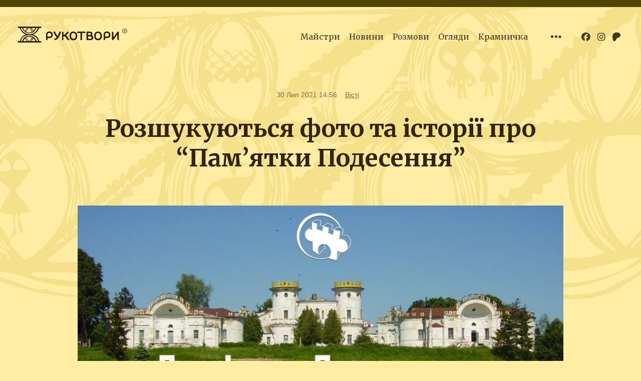

--- FILE ---
content_type: text/html; charset=UTF-8
request_url: https://rukotvory.com.ua/info/rozshukujutsja-foto-ta-istoriji-pro-pamjatky-podesennja/
body_size: 20527
content:
<!DOCTYPE html>
<html>

<head>
    <!-- Global site tag (gtag.js) - Google Analytics -->
    <script async src="https://www.googletagmanager.com/gtag/js?id=UA-364731-12"></script>
    <script>
    window.dataLayer = window.dataLayer || [];
    function gtag(){dataLayer.push(arguments);}
    gtag('js', new Date());

    gtag('config', 'UA-364731-12');
    </script>
    
    <meta http-equiv="Content-Language" content="uk" />
    <meta charset="utf-8">

    <title>Розшукуються фото та історії про &#8220;Пам&#8217;ятки Подесення&#8221;  / Рукотвори</title>
        
        
            <meta property="fb:app_id" content="198347830738" />
            <meta property="og:title" content="Розшукуються фото та історії про &#8220;Пам&#8217;ятки Подесення&#8221;" />

                            <meta property="og:type" content="article" />
                        <meta property="og:url" content="https://rukotvory.com.ua/info/rozshukujutsja-foto-ta-istoriji-pro-pamjatky-podesennja/" />

                        <meta property="og:image" content="https://rukotvory.com.ua/wp-content/uploads/2021/07/0bd711e9-b0a9-4fa5-8a85-ae4374b27051-1024x536-3.jpg" />
            <meta property="og:site_name" content="Рукотвори" />
            <meta property="og:description" content='З метою привернення уваги до регіону та його культурного багатства, оголошуємо спеціальну номінацію «Пам’ятки Подесення» у рамках української частини міжнародного конкурсу «Вікі любить пам’ятки», метою якої буде збір фотографій пам’яток історії, архітектури та культури...' />
            <meta property="og:locale" content="uk_UA" />
            <meta property="fb:admins" content="636927294" />

            <meta itemprop="name" content="Розшукуються фото та історії про &#8220;Пам&#8217;ятки Подесення&#8221;">
            <meta itemprop="description" content='З метою привернення уваги до регіону та його культурного багатства, оголошуємо спеціальну номінацію «Пам’ятки Подесення» у рамках української частини міжнародного конкурсу «Вікі любить пам’ятки», метою якої буде збір фотографій пам’яток історії, архітектури та культури...'>
            <meta itemprop="image" content="">

        
 

    <meta content="True" name="HandheldFriendly">
    <meta name="viewport" content="width=device-width, initial-scale=1.0, maximum-scale=1.0, user-scalable=0">

        <link rel="alternate" type="application/rss+xml" title="Рукотвори RSS" href="https://rukotvory.com.ua/feed/" />
    <link href="https://rukotvory.com.ua/wp-content/themes/rukotvory/images/rukotvory_favicon.ico?x89300" rel="shortcut icon" type="image/x-icon" />
    <script src="https://kit.fontawesome.com/f7c0d96211.js" crossorigin="anonymous"></script> 

    <link rel="preconnect" href="https://fonts.gstatic.com">
    <link href="https://fonts.googleapis.com/css2?family=Open+Sans:wght@300;400;700&family=Merriweather:ital,wght@0,400;0,700;1,400;1,700&display=swap" rel="stylesheet">




    <meta name='robots' content='max-image-preview:large' />
<link rel='dns-prefetch' href='//www.googletagmanager.com' />
<link rel="alternate" type="application/rss+xml" title="Рукотвори &raquo; Розшукуються фото та історії про &#8220;Пам&#8217;ятки Подесення&#8221; Канал коментарів" href="https://rukotvory.com.ua/info/rozshukujutsja-foto-ta-istoriji-pro-pamjatky-podesennja/feed/" />
<link rel="alternate" title="oEmbed (JSON)" type="application/json+oembed" href="https://rukotvory.com.ua/wp-json/oembed/1.0/embed?url=https%3A%2F%2Frukotvory.com.ua%2Finfo%2Frozshukujutsja-foto-ta-istoriji-pro-pamjatky-podesennja%2F" />
<link rel="alternate" title="oEmbed (XML)" type="text/xml+oembed" href="https://rukotvory.com.ua/wp-json/oembed/1.0/embed?url=https%3A%2F%2Frukotvory.com.ua%2Finfo%2Frozshukujutsja-foto-ta-istoriji-pro-pamjatky-podesennja%2F&#038;format=xml" />
<style id='wp-img-auto-sizes-contain-inline-css' type='text/css'>
img:is([sizes=auto i],[sizes^="auto," i]){contain-intrinsic-size:3000px 1500px}
/*# sourceURL=wp-img-auto-sizes-contain-inline-css */
</style>
<link rel='stylesheet' id='foundation6-css' href='https://rukotvory.com.ua/wp-content/themes/rukotvory/js/foundation/css/foundation.css?x89300&amp;v=1&#038;ver=6.9' type='text/css' media='all' />
<link rel='stylesheet' id='style-css' href='https://rukotvory.com.ua/wp-content/themes/rukotvory/style.css?v=4&#038;ver=6.9' type='text/css' media='all' />
<style id='wp-block-library-inline-css' type='text/css'>
:root{--wp-block-synced-color:#7a00df;--wp-block-synced-color--rgb:122,0,223;--wp-bound-block-color:var(--wp-block-synced-color);--wp-editor-canvas-background:#ddd;--wp-admin-theme-color:#007cba;--wp-admin-theme-color--rgb:0,124,186;--wp-admin-theme-color-darker-10:#006ba1;--wp-admin-theme-color-darker-10--rgb:0,107,160.5;--wp-admin-theme-color-darker-20:#005a87;--wp-admin-theme-color-darker-20--rgb:0,90,135;--wp-admin-border-width-focus:2px}@media (min-resolution:192dpi){:root{--wp-admin-border-width-focus:1.5px}}.wp-element-button{cursor:pointer}:root .has-very-light-gray-background-color{background-color:#eee}:root .has-very-dark-gray-background-color{background-color:#313131}:root .has-very-light-gray-color{color:#eee}:root .has-very-dark-gray-color{color:#313131}:root .has-vivid-green-cyan-to-vivid-cyan-blue-gradient-background{background:linear-gradient(135deg,#00d084,#0693e3)}:root .has-purple-crush-gradient-background{background:linear-gradient(135deg,#34e2e4,#4721fb 50%,#ab1dfe)}:root .has-hazy-dawn-gradient-background{background:linear-gradient(135deg,#faaca8,#dad0ec)}:root .has-subdued-olive-gradient-background{background:linear-gradient(135deg,#fafae1,#67a671)}:root .has-atomic-cream-gradient-background{background:linear-gradient(135deg,#fdd79a,#004a59)}:root .has-nightshade-gradient-background{background:linear-gradient(135deg,#330968,#31cdcf)}:root .has-midnight-gradient-background{background:linear-gradient(135deg,#020381,#2874fc)}:root{--wp--preset--font-size--normal:16px;--wp--preset--font-size--huge:42px}.has-regular-font-size{font-size:1em}.has-larger-font-size{font-size:2.625em}.has-normal-font-size{font-size:var(--wp--preset--font-size--normal)}.has-huge-font-size{font-size:var(--wp--preset--font-size--huge)}.has-text-align-center{text-align:center}.has-text-align-left{text-align:left}.has-text-align-right{text-align:right}.has-fit-text{white-space:nowrap!important}#end-resizable-editor-section{display:none}.aligncenter{clear:both}.items-justified-left{justify-content:flex-start}.items-justified-center{justify-content:center}.items-justified-right{justify-content:flex-end}.items-justified-space-between{justify-content:space-between}.screen-reader-text{border:0;clip-path:inset(50%);height:1px;margin:-1px;overflow:hidden;padding:0;position:absolute;width:1px;word-wrap:normal!important}.screen-reader-text:focus{background-color:#ddd;clip-path:none;color:#444;display:block;font-size:1em;height:auto;left:5px;line-height:normal;padding:15px 23px 14px;text-decoration:none;top:5px;width:auto;z-index:100000}html :where(.has-border-color){border-style:solid}html :where([style*=border-top-color]){border-top-style:solid}html :where([style*=border-right-color]){border-right-style:solid}html :where([style*=border-bottom-color]){border-bottom-style:solid}html :where([style*=border-left-color]){border-left-style:solid}html :where([style*=border-width]){border-style:solid}html :where([style*=border-top-width]){border-top-style:solid}html :where([style*=border-right-width]){border-right-style:solid}html :where([style*=border-bottom-width]){border-bottom-style:solid}html :where([style*=border-left-width]){border-left-style:solid}html :where(img[class*=wp-image-]){height:auto;max-width:100%}:where(figure){margin:0 0 1em}html :where(.is-position-sticky){--wp-admin--admin-bar--position-offset:var(--wp-admin--admin-bar--height,0px)}@media screen and (max-width:600px){html :where(.is-position-sticky){--wp-admin--admin-bar--position-offset:0px}}

/*# sourceURL=wp-block-library-inline-css */
</style><style id='wp-block-image-inline-css' type='text/css'>
.wp-block-image>a,.wp-block-image>figure>a{display:inline-block}.wp-block-image img{box-sizing:border-box;height:auto;max-width:100%;vertical-align:bottom}@media not (prefers-reduced-motion){.wp-block-image img.hide{visibility:hidden}.wp-block-image img.show{animation:show-content-image .4s}}.wp-block-image[style*=border-radius] img,.wp-block-image[style*=border-radius]>a{border-radius:inherit}.wp-block-image.has-custom-border img{box-sizing:border-box}.wp-block-image.aligncenter{text-align:center}.wp-block-image.alignfull>a,.wp-block-image.alignwide>a{width:100%}.wp-block-image.alignfull img,.wp-block-image.alignwide img{height:auto;width:100%}.wp-block-image .aligncenter,.wp-block-image .alignleft,.wp-block-image .alignright,.wp-block-image.aligncenter,.wp-block-image.alignleft,.wp-block-image.alignright{display:table}.wp-block-image .aligncenter>figcaption,.wp-block-image .alignleft>figcaption,.wp-block-image .alignright>figcaption,.wp-block-image.aligncenter>figcaption,.wp-block-image.alignleft>figcaption,.wp-block-image.alignright>figcaption{caption-side:bottom;display:table-caption}.wp-block-image .alignleft{float:left;margin:.5em 1em .5em 0}.wp-block-image .alignright{float:right;margin:.5em 0 .5em 1em}.wp-block-image .aligncenter{margin-left:auto;margin-right:auto}.wp-block-image :where(figcaption){margin-bottom:1em;margin-top:.5em}.wp-block-image.is-style-circle-mask img{border-radius:9999px}@supports ((-webkit-mask-image:none) or (mask-image:none)) or (-webkit-mask-image:none){.wp-block-image.is-style-circle-mask img{border-radius:0;-webkit-mask-image:url('data:image/svg+xml;utf8,<svg viewBox="0 0 100 100" xmlns="http://www.w3.org/2000/svg"><circle cx="50" cy="50" r="50"/></svg>');mask-image:url('data:image/svg+xml;utf8,<svg viewBox="0 0 100 100" xmlns="http://www.w3.org/2000/svg"><circle cx="50" cy="50" r="50"/></svg>');mask-mode:alpha;-webkit-mask-position:center;mask-position:center;-webkit-mask-repeat:no-repeat;mask-repeat:no-repeat;-webkit-mask-size:contain;mask-size:contain}}:root :where(.wp-block-image.is-style-rounded img,.wp-block-image .is-style-rounded img){border-radius:9999px}.wp-block-image figure{margin:0}.wp-lightbox-container{display:flex;flex-direction:column;position:relative}.wp-lightbox-container img{cursor:zoom-in}.wp-lightbox-container img:hover+button{opacity:1}.wp-lightbox-container button{align-items:center;backdrop-filter:blur(16px) saturate(180%);background-color:#5a5a5a40;border:none;border-radius:4px;cursor:zoom-in;display:flex;height:20px;justify-content:center;opacity:0;padding:0;position:absolute;right:16px;text-align:center;top:16px;width:20px;z-index:100}@media not (prefers-reduced-motion){.wp-lightbox-container button{transition:opacity .2s ease}}.wp-lightbox-container button:focus-visible{outline:3px auto #5a5a5a40;outline:3px auto -webkit-focus-ring-color;outline-offset:3px}.wp-lightbox-container button:hover{cursor:pointer;opacity:1}.wp-lightbox-container button:focus{opacity:1}.wp-lightbox-container button:focus,.wp-lightbox-container button:hover,.wp-lightbox-container button:not(:hover):not(:active):not(.has-background){background-color:#5a5a5a40;border:none}.wp-lightbox-overlay{box-sizing:border-box;cursor:zoom-out;height:100vh;left:0;overflow:hidden;position:fixed;top:0;visibility:hidden;width:100%;z-index:100000}.wp-lightbox-overlay .close-button{align-items:center;cursor:pointer;display:flex;justify-content:center;min-height:40px;min-width:40px;padding:0;position:absolute;right:calc(env(safe-area-inset-right) + 16px);top:calc(env(safe-area-inset-top) + 16px);z-index:5000000}.wp-lightbox-overlay .close-button:focus,.wp-lightbox-overlay .close-button:hover,.wp-lightbox-overlay .close-button:not(:hover):not(:active):not(.has-background){background:none;border:none}.wp-lightbox-overlay .lightbox-image-container{height:var(--wp--lightbox-container-height);left:50%;overflow:hidden;position:absolute;top:50%;transform:translate(-50%,-50%);transform-origin:top left;width:var(--wp--lightbox-container-width);z-index:9999999999}.wp-lightbox-overlay .wp-block-image{align-items:center;box-sizing:border-box;display:flex;height:100%;justify-content:center;margin:0;position:relative;transform-origin:0 0;width:100%;z-index:3000000}.wp-lightbox-overlay .wp-block-image img{height:var(--wp--lightbox-image-height);min-height:var(--wp--lightbox-image-height);min-width:var(--wp--lightbox-image-width);width:var(--wp--lightbox-image-width)}.wp-lightbox-overlay .wp-block-image figcaption{display:none}.wp-lightbox-overlay button{background:none;border:none}.wp-lightbox-overlay .scrim{background-color:#fff;height:100%;opacity:.9;position:absolute;width:100%;z-index:2000000}.wp-lightbox-overlay.active{visibility:visible}@media not (prefers-reduced-motion){.wp-lightbox-overlay.active{animation:turn-on-visibility .25s both}.wp-lightbox-overlay.active img{animation:turn-on-visibility .35s both}.wp-lightbox-overlay.show-closing-animation:not(.active){animation:turn-off-visibility .35s both}.wp-lightbox-overlay.show-closing-animation:not(.active) img{animation:turn-off-visibility .25s both}.wp-lightbox-overlay.zoom.active{animation:none;opacity:1;visibility:visible}.wp-lightbox-overlay.zoom.active .lightbox-image-container{animation:lightbox-zoom-in .4s}.wp-lightbox-overlay.zoom.active .lightbox-image-container img{animation:none}.wp-lightbox-overlay.zoom.active .scrim{animation:turn-on-visibility .4s forwards}.wp-lightbox-overlay.zoom.show-closing-animation:not(.active){animation:none}.wp-lightbox-overlay.zoom.show-closing-animation:not(.active) .lightbox-image-container{animation:lightbox-zoom-out .4s}.wp-lightbox-overlay.zoom.show-closing-animation:not(.active) .lightbox-image-container img{animation:none}.wp-lightbox-overlay.zoom.show-closing-animation:not(.active) .scrim{animation:turn-off-visibility .4s forwards}}@keyframes show-content-image{0%{visibility:hidden}99%{visibility:hidden}to{visibility:visible}}@keyframes turn-on-visibility{0%{opacity:0}to{opacity:1}}@keyframes turn-off-visibility{0%{opacity:1;visibility:visible}99%{opacity:0;visibility:visible}to{opacity:0;visibility:hidden}}@keyframes lightbox-zoom-in{0%{transform:translate(calc((-100vw + var(--wp--lightbox-scrollbar-width))/2 + var(--wp--lightbox-initial-left-position)),calc(-50vh + var(--wp--lightbox-initial-top-position))) scale(var(--wp--lightbox-scale))}to{transform:translate(-50%,-50%) scale(1)}}@keyframes lightbox-zoom-out{0%{transform:translate(-50%,-50%) scale(1);visibility:visible}99%{visibility:visible}to{transform:translate(calc((-100vw + var(--wp--lightbox-scrollbar-width))/2 + var(--wp--lightbox-initial-left-position)),calc(-50vh + var(--wp--lightbox-initial-top-position))) scale(var(--wp--lightbox-scale));visibility:hidden}}
/*# sourceURL=https://rukotvory.com.ua/wp-includes/blocks/image/style.min.css */
</style>
<style id='wp-block-list-inline-css' type='text/css'>
ol,ul{box-sizing:border-box}:root :where(.wp-block-list.has-background){padding:1.25em 2.375em}
/*# sourceURL=https://rukotvory.com.ua/wp-includes/blocks/list/style.min.css */
</style>
<style id='wp-block-paragraph-inline-css' type='text/css'>
.is-small-text{font-size:.875em}.is-regular-text{font-size:1em}.is-large-text{font-size:2.25em}.is-larger-text{font-size:3em}.has-drop-cap:not(:focus):first-letter{float:left;font-size:8.4em;font-style:normal;font-weight:100;line-height:.68;margin:.05em .1em 0 0;text-transform:uppercase}body.rtl .has-drop-cap:not(:focus):first-letter{float:none;margin-left:.1em}p.has-drop-cap.has-background{overflow:hidden}:root :where(p.has-background){padding:1.25em 2.375em}:where(p.has-text-color:not(.has-link-color)) a{color:inherit}p.has-text-align-left[style*="writing-mode:vertical-lr"],p.has-text-align-right[style*="writing-mode:vertical-rl"]{rotate:180deg}
/*# sourceURL=https://rukotvory.com.ua/wp-includes/blocks/paragraph/style.min.css */
</style>
<style id='global-styles-inline-css' type='text/css'>
:root{--wp--preset--aspect-ratio--square: 1;--wp--preset--aspect-ratio--4-3: 4/3;--wp--preset--aspect-ratio--3-4: 3/4;--wp--preset--aspect-ratio--3-2: 3/2;--wp--preset--aspect-ratio--2-3: 2/3;--wp--preset--aspect-ratio--16-9: 16/9;--wp--preset--aspect-ratio--9-16: 9/16;--wp--preset--color--black: #000000;--wp--preset--color--cyan-bluish-gray: #abb8c3;--wp--preset--color--white: #ffffff;--wp--preset--color--pale-pink: #f78da7;--wp--preset--color--vivid-red: #cf2e2e;--wp--preset--color--luminous-vivid-orange: #ff6900;--wp--preset--color--luminous-vivid-amber: #fcb900;--wp--preset--color--light-green-cyan: #7bdcb5;--wp--preset--color--vivid-green-cyan: #00d084;--wp--preset--color--pale-cyan-blue: #8ed1fc;--wp--preset--color--vivid-cyan-blue: #0693e3;--wp--preset--color--vivid-purple: #9b51e0;--wp--preset--gradient--vivid-cyan-blue-to-vivid-purple: linear-gradient(135deg,rgb(6,147,227) 0%,rgb(155,81,224) 100%);--wp--preset--gradient--light-green-cyan-to-vivid-green-cyan: linear-gradient(135deg,rgb(122,220,180) 0%,rgb(0,208,130) 100%);--wp--preset--gradient--luminous-vivid-amber-to-luminous-vivid-orange: linear-gradient(135deg,rgb(252,185,0) 0%,rgb(255,105,0) 100%);--wp--preset--gradient--luminous-vivid-orange-to-vivid-red: linear-gradient(135deg,rgb(255,105,0) 0%,rgb(207,46,46) 100%);--wp--preset--gradient--very-light-gray-to-cyan-bluish-gray: linear-gradient(135deg,rgb(238,238,238) 0%,rgb(169,184,195) 100%);--wp--preset--gradient--cool-to-warm-spectrum: linear-gradient(135deg,rgb(74,234,220) 0%,rgb(151,120,209) 20%,rgb(207,42,186) 40%,rgb(238,44,130) 60%,rgb(251,105,98) 80%,rgb(254,248,76) 100%);--wp--preset--gradient--blush-light-purple: linear-gradient(135deg,rgb(255,206,236) 0%,rgb(152,150,240) 100%);--wp--preset--gradient--blush-bordeaux: linear-gradient(135deg,rgb(254,205,165) 0%,rgb(254,45,45) 50%,rgb(107,0,62) 100%);--wp--preset--gradient--luminous-dusk: linear-gradient(135deg,rgb(255,203,112) 0%,rgb(199,81,192) 50%,rgb(65,88,208) 100%);--wp--preset--gradient--pale-ocean: linear-gradient(135deg,rgb(255,245,203) 0%,rgb(182,227,212) 50%,rgb(51,167,181) 100%);--wp--preset--gradient--electric-grass: linear-gradient(135deg,rgb(202,248,128) 0%,rgb(113,206,126) 100%);--wp--preset--gradient--midnight: linear-gradient(135deg,rgb(2,3,129) 0%,rgb(40,116,252) 100%);--wp--preset--font-size--small: 13px;--wp--preset--font-size--medium: 20px;--wp--preset--font-size--large: 36px;--wp--preset--font-size--x-large: 42px;--wp--preset--spacing--20: 0.44rem;--wp--preset--spacing--30: 0.67rem;--wp--preset--spacing--40: 1rem;--wp--preset--spacing--50: 1.5rem;--wp--preset--spacing--60: 2.25rem;--wp--preset--spacing--70: 3.38rem;--wp--preset--spacing--80: 5.06rem;--wp--preset--shadow--natural: 6px 6px 9px rgba(0, 0, 0, 0.2);--wp--preset--shadow--deep: 12px 12px 50px rgba(0, 0, 0, 0.4);--wp--preset--shadow--sharp: 6px 6px 0px rgba(0, 0, 0, 0.2);--wp--preset--shadow--outlined: 6px 6px 0px -3px rgb(255, 255, 255), 6px 6px rgb(0, 0, 0);--wp--preset--shadow--crisp: 6px 6px 0px rgb(0, 0, 0);}:where(.is-layout-flex){gap: 0.5em;}:where(.is-layout-grid){gap: 0.5em;}body .is-layout-flex{display: flex;}.is-layout-flex{flex-wrap: wrap;align-items: center;}.is-layout-flex > :is(*, div){margin: 0;}body .is-layout-grid{display: grid;}.is-layout-grid > :is(*, div){margin: 0;}:where(.wp-block-columns.is-layout-flex){gap: 2em;}:where(.wp-block-columns.is-layout-grid){gap: 2em;}:where(.wp-block-post-template.is-layout-flex){gap: 1.25em;}:where(.wp-block-post-template.is-layout-grid){gap: 1.25em;}.has-black-color{color: var(--wp--preset--color--black) !important;}.has-cyan-bluish-gray-color{color: var(--wp--preset--color--cyan-bluish-gray) !important;}.has-white-color{color: var(--wp--preset--color--white) !important;}.has-pale-pink-color{color: var(--wp--preset--color--pale-pink) !important;}.has-vivid-red-color{color: var(--wp--preset--color--vivid-red) !important;}.has-luminous-vivid-orange-color{color: var(--wp--preset--color--luminous-vivid-orange) !important;}.has-luminous-vivid-amber-color{color: var(--wp--preset--color--luminous-vivid-amber) !important;}.has-light-green-cyan-color{color: var(--wp--preset--color--light-green-cyan) !important;}.has-vivid-green-cyan-color{color: var(--wp--preset--color--vivid-green-cyan) !important;}.has-pale-cyan-blue-color{color: var(--wp--preset--color--pale-cyan-blue) !important;}.has-vivid-cyan-blue-color{color: var(--wp--preset--color--vivid-cyan-blue) !important;}.has-vivid-purple-color{color: var(--wp--preset--color--vivid-purple) !important;}.has-black-background-color{background-color: var(--wp--preset--color--black) !important;}.has-cyan-bluish-gray-background-color{background-color: var(--wp--preset--color--cyan-bluish-gray) !important;}.has-white-background-color{background-color: var(--wp--preset--color--white) !important;}.has-pale-pink-background-color{background-color: var(--wp--preset--color--pale-pink) !important;}.has-vivid-red-background-color{background-color: var(--wp--preset--color--vivid-red) !important;}.has-luminous-vivid-orange-background-color{background-color: var(--wp--preset--color--luminous-vivid-orange) !important;}.has-luminous-vivid-amber-background-color{background-color: var(--wp--preset--color--luminous-vivid-amber) !important;}.has-light-green-cyan-background-color{background-color: var(--wp--preset--color--light-green-cyan) !important;}.has-vivid-green-cyan-background-color{background-color: var(--wp--preset--color--vivid-green-cyan) !important;}.has-pale-cyan-blue-background-color{background-color: var(--wp--preset--color--pale-cyan-blue) !important;}.has-vivid-cyan-blue-background-color{background-color: var(--wp--preset--color--vivid-cyan-blue) !important;}.has-vivid-purple-background-color{background-color: var(--wp--preset--color--vivid-purple) !important;}.has-black-border-color{border-color: var(--wp--preset--color--black) !important;}.has-cyan-bluish-gray-border-color{border-color: var(--wp--preset--color--cyan-bluish-gray) !important;}.has-white-border-color{border-color: var(--wp--preset--color--white) !important;}.has-pale-pink-border-color{border-color: var(--wp--preset--color--pale-pink) !important;}.has-vivid-red-border-color{border-color: var(--wp--preset--color--vivid-red) !important;}.has-luminous-vivid-orange-border-color{border-color: var(--wp--preset--color--luminous-vivid-orange) !important;}.has-luminous-vivid-amber-border-color{border-color: var(--wp--preset--color--luminous-vivid-amber) !important;}.has-light-green-cyan-border-color{border-color: var(--wp--preset--color--light-green-cyan) !important;}.has-vivid-green-cyan-border-color{border-color: var(--wp--preset--color--vivid-green-cyan) !important;}.has-pale-cyan-blue-border-color{border-color: var(--wp--preset--color--pale-cyan-blue) !important;}.has-vivid-cyan-blue-border-color{border-color: var(--wp--preset--color--vivid-cyan-blue) !important;}.has-vivid-purple-border-color{border-color: var(--wp--preset--color--vivid-purple) !important;}.has-vivid-cyan-blue-to-vivid-purple-gradient-background{background: var(--wp--preset--gradient--vivid-cyan-blue-to-vivid-purple) !important;}.has-light-green-cyan-to-vivid-green-cyan-gradient-background{background: var(--wp--preset--gradient--light-green-cyan-to-vivid-green-cyan) !important;}.has-luminous-vivid-amber-to-luminous-vivid-orange-gradient-background{background: var(--wp--preset--gradient--luminous-vivid-amber-to-luminous-vivid-orange) !important;}.has-luminous-vivid-orange-to-vivid-red-gradient-background{background: var(--wp--preset--gradient--luminous-vivid-orange-to-vivid-red) !important;}.has-very-light-gray-to-cyan-bluish-gray-gradient-background{background: var(--wp--preset--gradient--very-light-gray-to-cyan-bluish-gray) !important;}.has-cool-to-warm-spectrum-gradient-background{background: var(--wp--preset--gradient--cool-to-warm-spectrum) !important;}.has-blush-light-purple-gradient-background{background: var(--wp--preset--gradient--blush-light-purple) !important;}.has-blush-bordeaux-gradient-background{background: var(--wp--preset--gradient--blush-bordeaux) !important;}.has-luminous-dusk-gradient-background{background: var(--wp--preset--gradient--luminous-dusk) !important;}.has-pale-ocean-gradient-background{background: var(--wp--preset--gradient--pale-ocean) !important;}.has-electric-grass-gradient-background{background: var(--wp--preset--gradient--electric-grass) !important;}.has-midnight-gradient-background{background: var(--wp--preset--gradient--midnight) !important;}.has-small-font-size{font-size: var(--wp--preset--font-size--small) !important;}.has-medium-font-size{font-size: var(--wp--preset--font-size--medium) !important;}.has-large-font-size{font-size: var(--wp--preset--font-size--large) !important;}.has-x-large-font-size{font-size: var(--wp--preset--font-size--x-large) !important;}
/*# sourceURL=global-styles-inline-css */
</style>

<style id='classic-theme-styles-inline-css' type='text/css'>
/*! This file is auto-generated */
.wp-block-button__link{color:#fff;background-color:#32373c;border-radius:9999px;box-shadow:none;text-decoration:none;padding:calc(.667em + 2px) calc(1.333em + 2px);font-size:1.125em}.wp-block-file__button{background:#32373c;color:#fff;text-decoration:none}
/*# sourceURL=/wp-includes/css/classic-themes.min.css */
</style>
<link rel='stylesheet' id='wp-components-css' href='https://rukotvory.com.ua/wp-includes/css/dist/components/style.min.css?x89300&amp;ver=6.9' type='text/css' media='all' />
<script type="text/javascript" src="https://rukotvory.com.ua/wp-includes/js/jquery/jquery.min.js?x89300&amp;ver=3.7.1" id="jquery-core-js"></script>
<script type="text/javascript" src="https://rukotvory.com.ua/wp-includes/js/jquery/jquery-migrate.min.js?x89300&amp;ver=3.4.1" id="jquery-migrate-js"></script>
<script type="text/javascript" id="my_loadmore-js-extra">
/* <![CDATA[ */
var loadmore_params = {"ajaxurl":"https://rukotvory.com.ua/wp-admin/admin-ajax.php","posts":"{\"page\":0,\"news\":\"rozshukujutsja-foto-ta-istoriji-pro-pamjatky-podesennja\",\"post_type\":\"news\",\"name\":\"rozshukujutsja-foto-ta-istoriji-pro-pamjatky-podesennja\",\"error\":\"\",\"m\":\"\",\"p\":0,\"post_parent\":\"\",\"subpost\":\"\",\"subpost_id\":\"\",\"attachment\":\"\",\"attachment_id\":0,\"pagename\":\"\",\"page_id\":0,\"second\":\"\",\"minute\":\"\",\"hour\":\"\",\"day\":0,\"monthnum\":0,\"year\":0,\"w\":0,\"category_name\":\"\",\"tag\":\"\",\"cat\":\"\",\"tag_id\":\"\",\"author\":\"\",\"author_name\":\"\",\"feed\":\"\",\"tb\":\"\",\"paged\":0,\"meta_key\":\"\",\"meta_value\":\"\",\"preview\":\"\",\"s\":\"\",\"sentence\":\"\",\"title\":\"\",\"fields\":\"all\",\"menu_order\":\"\",\"embed\":\"\",\"category__in\":[],\"category__not_in\":[],\"category__and\":[],\"post__in\":[],\"post__not_in\":[],\"post_name__in\":[],\"tag__in\":[],\"tag__not_in\":[],\"tag__and\":[],\"tag_slug__in\":[],\"tag_slug__and\":[],\"post_parent__in\":[],\"post_parent__not_in\":[],\"author__in\":[],\"author__not_in\":[],\"search_columns\":[],\"tax_query\":[{\"taxonomy\":\"language\",\"field\":\"term_taxonomy_id\",\"terms\":[1430],\"operator\":\"IN\"}],\"update_post_term_cache\":true,\"ignore_sticky_posts\":false,\"suppress_filters\":false,\"cache_results\":true,\"update_menu_item_cache\":false,\"lazy_load_term_meta\":true,\"update_post_meta_cache\":true,\"posts_per_page\":20,\"nopaging\":false,\"comments_per_page\":\"50\",\"no_found_rows\":false,\"order\":\"DESC\"}","current_page":"1","max_page":"0","post_type":"news"};
//# sourceURL=my_loadmore-js-extra
/* ]]> */
</script>
<script type="text/javascript" src="https://rukotvory.com.ua/wp-content/themes/rukotvory/js/loadmore.js?x89300&amp;ver=6.9" id="my_loadmore-js"></script>

<!-- Початок фрагмента тегу Google (gtag.js), доданого за допомогою Site Kit -->
<!-- Фрагмент Google Analytics, доданий Site Kit -->
<script type="text/javascript" src="https://www.googletagmanager.com/gtag/js?id=G-QLKG7MEYF9" id="google_gtagjs-js" async></script>
<script type="text/javascript" id="google_gtagjs-js-after">
/* <![CDATA[ */
window.dataLayer = window.dataLayer || [];function gtag(){dataLayer.push(arguments);}
gtag("set","linker",{"domains":["rukotvory.com.ua"]});
gtag("js", new Date());
gtag("set", "developer_id.dZTNiMT", true);
gtag("config", "G-QLKG7MEYF9");
//# sourceURL=google_gtagjs-js-after
/* ]]> */
</script>
<link rel="canonical" href="https://rukotvory.com.ua/info/rozshukujutsja-foto-ta-istoriji-pro-pamjatky-podesennja/" />
<link rel='shortlink' href='https://rukotvory.com.ua/?p=24340' />
<script type="text/javascript" src="https://rukotvory.com.ua/wp-includes/js/tw-sack.min.js?x89300&amp;ver=1.6.1" id="sack-js"></script>
	<script type="text/javascript">
		//<![CDATA[
				function alo_em_pubblic_form ()
		{

			var alo_cf_array = new Array();
									document.alo_easymail_widget_form.submit.value="sending...";
			document.alo_easymail_widget_form.submit.disabled = true;
			document.getElementById('alo_em_widget_loading').style.display = "inline";
			document.getElementById('alo_easymail_widget_feedback').innerHTML = "";

			var alo_em_sack = new sack("https://rukotvory.com.ua/wp-admin/admin-ajax.php" );

			alo_em_sack.execute = 1;
			alo_em_sack.method = 'POST';
			alo_em_sack.setVar( "action", "alo_em_pubblic_form_check" );
						alo_em_sack.setVar( "alo_em_opt_name", document.alo_easymail_widget_form.alo_em_opt_name.value );
						alo_em_sack.setVar( "alo_em_opt_email", document.alo_easymail_widget_form.alo_em_opt_email.value );

			alo_em_sack.setVar( "alo_em_privacy_agree", ( document.getElementById('alo_em_privacy_agree').checked ? 1 : 0 ) );

						alo_em_sack.setVar( "alo_easymail_txt_generic_error", 'Error during operation.' );
			alo_em_sack.setVar( "alo_em_error_email_incorrect", "The e-mail address is not correct");
			alo_em_sack.setVar( "alo_em_error_name_empty", "The name field is empty");
			alo_em_sack.setVar( "alo_em_error_privacy_empty", "The Політика конфіденційності field is empty");
						alo_em_sack.setVar( "alo_em_error_email_added", "Warning: this email address has already been subscribed, but not activated. We are now sending another activation email");
			alo_em_sack.setVar( "alo_em_error_email_activated", "Warning: this email address has already been subscribed");
			alo_em_sack.setVar( "alo_em_error_on_sending", "Error during sending: please try again");
			alo_em_sack.setVar( "alo_em_txt_ok", "Subscription successful. You will receive an e-mail with a link. You have to click on the link to activate your subscription.");
			alo_em_sack.setVar( "alo_em_txt_subscribe", "Subscribe");
			alo_em_sack.setVar( "alo_em_lang_code", "uk");

			var cbs = document.getElementById('alo_easymail_widget_form').getElementsByTagName('input');
			var length = cbs.length;
			var lists = "";
			for (var i=0; i < length; i++) {
				if (cbs[i].name == 'alo_em_form_lists' +'[]' && cbs[i].type == 'checkbox') {
					if ( cbs[i].checked ) lists += cbs[i].value + ",";
				}
			}
			alo_em_sack.setVar( "alo_em_form_lists", lists );
			alo_em_sack.setVar( "alo_em_nonce", 'ed3d9633bb' );
			alo_em_sack.runAJAX();

			return true;

		}
				//]]>
	</script>
	<meta name="generator" content="Site Kit by Google 1.163.0" /><link rel="stylesheet" href="https://rukotvory.com.ua/wp-content/plugins/highslide4wp/highslide/highslide.css?x89300" type="text/css" />
<script type="text/javascript" src="https://rukotvory.com.ua/wp-content/plugins/highslide4wp/highslide/highslide-with-gallery.packed.js?x89300"></script>
	<script type="text/javascript">
		hs.graphicsDir = "https://rukotvory.com.ua/wp-content/plugins/highslide4wp/highslide/graphics/";
		//hs.align = "center";
		hs.transitions = ["expand", "crossfade"];
		hs.outlineType = "rounded-white";
		//hs.wrapperClassName = "titlebar";
		hs.fadeInOut = true; 
		//hs.dimmingOpacity = 0.75;

		// This two lines will take the title of the pictures from NextGEN and add it to the caption field in Highslide.
		hs.captionEval = "this.a.title";
		//hs.headingText = "&nbsp;";
		hs.showCredits = false;
		hs.skin.controls = '<div class="highslide-controls"><ul>'+
		   '<li class="highslide-previous">'+
			  '<a href="#" title="{hs.lang.previousTitle}">'+
			  '<span>{hs.lang.previousText}</span></a>'+
		   '</li>'+
		   '<li class="highslide-play">'+
			  '<a href="#" title="{hs.lang.playTitle}">'+
			  '<span>{hs.lang.playText}</span></a>'+
		   '</li>'+
		   '<li class="highslide-pause">'+
			  '<a href="#" title="{hs.lang.pauseTitle}">'+
			  '<span>{hs.lang.pauseText}</span></a>'+
		   '</li>'+
		   '<li class="highslide-next">'+
			  '<a href="#" title="{hs.lang.nextTitle}">'+
			  '<span>{hs.lang.nextText}</span></a>'+
		   '</li>'+
		   '<li class="highslide-move">'+
			  '<a href="#" title="{hs.lang.moveTitle}">'+
			  '<span>{hs.lang.moveText}</span></a>'+
		   '</li>'+
		   '<li class="highslide-full-expand">'+
			  '<a href="#" title="{hs.lang.fullExpandTitle}">'+
			  '<span>{hs.lang.fullExpandText}</span></a>'+
		   '</li>'+
		   '<li class="highslide-close">'+
			  '<a href="#" title="{hs.lang.closeTitle}" >'+
			  '<span>{hs.lang.closeText}</span></a>'+
		   '</li>'+
		'</ul></div>';
	
		// Add the controlbar
		if (hs.addSlideshow) hs.addSlideshow({
			//slideshowGroup: "group1",
			interval: 5000,
			repeat: false,
			useControls: false,
			fixedControls: true,
			overlayOptions: {
				opacity: 0.75,
				position: "top center",
				hideOnMouseOut: true
			}
		});
		//console.log(hs);
	</script>
	

    

 
      <link rel="stylesheet" id="style_new-css" href="/wp-content/themes/rukotvory/css/new.css?x89300&amp;v=145648103" type="text/css" media="all">
      <link rel="stylesheet" id="style_font-css" href="/wp-content/themes/rukotvory/css/rukotv.css?x89300" type="text/css" media="all"> 
      <link rel="stylesheet" id="style_new-css" href="/wp-content/themes/rukotvory/css/maystry_icons.css?x89300&amp;v=1" type="text/css" media="all">
         

</head>

<body>

    <!-- top menu -->

    <header>
        <div class="grid-container fluid">
            <div class="grid-x">
                <!--container_12 maincontainer grid-margin-x -->
                <div class="shrink cell">
                    <a href="/" class="sitelogo"></a>
                </div>
                <div class="auto cell">
                    <div class="grid-x align-middle">
                        <div class="auto cell">
                            <ul class="mainmenu" id="getmenu">
                                <li class="show-for-large"><a href="/maystry/">Майстри</a></li>
                                <li class="show-for-large"><a href="/c/visti/">Новини</a></li>
                                <li class="show-for-large"><a href="/rozmovy/">Розмови</a></li>
                                <li class="show-for-large"><a href="/c/ohliady/">Огляди</a></li>
                                <li class="show-for-large"><a href="//shop.rukotvory.com.ua/">Крамничка</a></li>
                                
                                                                    <li class="excl menubutton"><div id="openmenu" title="Відкрити меню"><i class="fas fa-ellipsis-h show-for-large"></i><i class="fa-solid fa-bars hide-for-large"></i></div></li>
                                                            </ul>

                            

                        </div>
                        <div class="shrink cell icons show-for-large">
                            <ul>
                            
                            
                            <li class="sub">
                                <ul class="social" id="get_social">
                                    <li><a href="https://fb.com/rukotvory"><i class="fab fa-facebook show-for-large"></i></a></li>
                                    <li><a href="https://instagram.com/rukotvory"><i class="fab fa-instagram show-for-large"></i></a></li>
                                    <li><a href="https://patreon.com/rukotvory"><i class="fab fa-patreon show-for-large"></i></a></li>
                                </ul>
                                </li>
                                                                
                            </ul>


                        </div>


                    </div>
                </div>
            </div>
        </div>
                    <div class="menubox" id="menubox">

                <ul class="main_m"></ul>
                <ul class="second_m">
                    <li id="menu-item-4733" class="menu-item menu-item-type-post_type menu-item-object-page menu-item-4733"><a rel="nofollow" href="https://rukotvory.com.ua/dlya-majstriv/">Для майстрів</a></li>
<li id="menu-item-4727" class="menu-item menu-item-type-post_type menu-item-object-page menu-item-4727"><a rel="nofollow" href="https://rukotvory.com.ua/podyaky/">Подяки</a></li>
<li id="menu-item-19007" class="menu-item menu-item-type-post_type menu-item-object-page menu-item-19007"><a rel="nofollow" href="https://rukotvory.com.ua/hromadska-organizaciya/">Громадська організація</a></li>
<li id="menu-item-4736" class="menu-item menu-item-type-post_type menu-item-object-page menu-item-4736"><a rel="nofollow" href="https://rukotvory.com.ua/sho-take-rukotvory/">Що таке Рукотвори?</a></li>
<li id="menu-item-4749" class="menu-item menu-item-type-taxonomy menu-item-object-infotype menu-item-4749"><a rel="nofollow" href="https://rukotvory.com.ua/c/novyny-proektu/">Новини проекту</a></li>
<li id="menu-item-4732" class="menu-item menu-item-type-post_type menu-item-object-page menu-item-4732"><a rel="nofollow" href="https://rukotvory.com.ua/pro-rukotvory/spivpratsya/">Співпраця</a></li>
<li id="menu-item-4737" class="menu-item menu-item-type-post_type menu-item-object-page menu-item-4737"><a rel="nofollow" href="https://rukotvory.com.ua/pro-rukotvory/zvyazok/">Зв’язок</a></li>
                </ul>
                <ul class="social_m"></ul>
                <a href="/" class="logo_m"></a>
                <div class="close"><i class="fa-solid fa-xmark"></i></div>
            </div>
                
    </header>

    <script>
    jQuery(document).ready(function(){
        jQuery(window).on('changed.zf.mediaquery', function(event, newSize, oldSize) {
            //detectmobile();
        });
        //detectmobile();

        jQuery("#openmenu").on("click", function(){
            jQuery("html").addClass("menuisopen");
            jQuery(".menubox").show();
        });

        jQuery(".menubox .close").on("click", function(){
            jQuery("html").removeClass("menuisopen");
            jQuery(".menubox").hide();
        });

        jQuery.fn.ignore = function(sel){
            return this.clone().find(sel||">*").remove().end();
        };

        var mainmenudata = jQuery("#getmenu").ignore(".excl").html();
        var secondmenudata = jQuery("#menubox .second_m").ignore(".excl").html();
        jQuery("#menubox .main_m").html(mainmenudata).children('li').removeClass("show-for-large");
        var socialmenudata = jQuery("#get_social").html();
        jQuery("#menubox .social_m").html(socialmenudata).find('i').removeClass("show-for-large");

        jQuery("#footer_new .main_m").html(mainmenudata).children('li').removeClass("show-for-large");
        var socialmenudata = jQuery("#get_social").html();
        jQuery("#footer_new .second_m").html(secondmenudata).find('i').removeClass("show-for-large");



    });
    function detectmobile(){
        if(Foundation.MediaQuery.is('medium down')){
            jQuery("html").addClass("ismobile");
        }else{
            jQuery("html").removeClass("ismobile");
        }
    }
    </script>



    <!-- site container -->
    <div class="grid-container ">
        <div class="grid-x grid-margin-x">
            <!--container_12 maincontainer-->
            <div class="large-12 cell"><div class="new_post" id="longread">
 
<div class="tagsbox">
    <span class="date">30 Лип 2021 14:56</span>
        <span class="bread_new"><a href="https://rukotvory.com.ua/c/visti/">Вісті</a> <span class="current"></span></span>     
</div>
 
<h1 class="storytitle">Розшукуються фото та історії про &#8220;Пам&#8217;ятки Подесення&#8221;</h1>


<div class="content">

        
    
<figure class="wp-block-image size-large"><img loading="lazy" decoding="async" width="1024" height="536" src="https://rukotvory.com.ua/wp-content/uploads/2021/07/0bd711e9-b0a9-4fa5-8a85-ae4374b27051-1024x536-2.jpg?x89300" alt="" class="wp-image-24343" srcset="https://rukotvory.com.ua/wp-content/uploads/2021/07/0bd711e9-b0a9-4fa5-8a85-ae4374b27051-1024x536-2.jpg 1024w, https://rukotvory.com.ua/wp-content/uploads/2021/07/0bd711e9-b0a9-4fa5-8a85-ae4374b27051-1024x536-2-600x314.jpg 600w, https://rukotvory.com.ua/wp-content/uploads/2021/07/0bd711e9-b0a9-4fa5-8a85-ae4374b27051-1024x536-2-768x402.jpg 768w" sizes="auto, (max-width: 1024px) 100vw, 1024px" /></figure>



<p><strong>Спеціальна номінація «Пам’ятки Подесення» у рамках «Вікі любить пам’ятки»</strong></p>



<p>Подесення (Подесіння) — унікальний історико-географічний регіон, що простягся вздовж Київської, Чернігівської та Сумської областей і лежить в басейні річки Десни та її основних приток, що залишились незарегульованими та збереглися у природному стані заплави. Поряд із незайманою природою тут також збереглась велика кількість пам&#8217;яток культури та історії. У цій мальовничій місцині планують створити <a href="https://uk.wikipedia.org/w/index.php?curid=1687630">національний природний парк</a>. Та якщо природне багатство Десни більш-менш досліджене, то історико-культурний потенціал міст та сіл регіону ще чекає на своїх науковців-ентузіастів.</p>



<p>З метою привернення уваги до регіону та його культурного багатства, оголошується спеціальна номінація «Пам’ятки Подесення» у рамках української частини міжнародного конкурсу «Вікі любить пам’ятки»<strong>, </strong>метою якої буде збір фотографій пам’яток історії, архітектури та культури. Серед партнерів цієї ініціативи — благодійні фонди «<a href="https://uk.wikipedia.org/w/index.php?curid=2211787">Андріївсько-пейзажна ініціатива</a>» та «<a href="https://uk.wikipedia.org/w/index.php?curid=2148819">Київська ландшафтна ініціатива</a>». Науковими партнерами проєкту є ГО «<a href="https://uk.wikipedia.org/w/index.php?curid=18323">Українське товариство охорони пам&#8217;яток історії та культури</a>», ГО «Міжрічинська пуща» та ГО «<a href="https://uk.wikipedia.org/w/index.php?curid=2633114">Українська природоохоронна група</a>». Серед інформаційних партнерів — ГО «Рукотвори».</p>



<p>Спецномінація триватиме <strong>з 1 серпня до 30 вересня</strong>. На участь у спецномінації приймаються фотографії, зроблені в містах та селах, розташовані в межах долин річок Десни та її приток на території Сумської, Чернігівської та Київської областей (точніший перелік населених пунктів вказано у конкурсних списках спеціальної номінації). Як орієнтовні межі регіону визначено 10 км від русла Десни та її приток. Детальніше списки можна переглянути<a href="http://desna.wlm.photo"> тут</a>.</p>



<p>У межах спецномінації можна подавати не тільки світлини та відео тих об’єктів, які мають охоронний статус, а й ті, що такого статусу ще не отримали. У результаті проведення цієї акції хотілося б виявити, насамперед, закинуті і занедбані, але цінні з історичної точки зору об’єкти регіону, які при належній реставрації можуть збагатити культурно-туристичний потенціал північно-східної частини України. Тож додатковим плюсом будуть фото пам&#8217;яток, яких на цей час ще немає серед конкурсних списків. За умовами спецномінації в описі до світлин варто додавати розповіді про всі цінні об’єкти, що можуть розказати про історію цього краю. Найцікавіші фото та історії (за результатами оцінок журі спеціальної номінації) увійдуть до фотокаталогу пам’яток Подесення, який планується у 2022 році.</p>



<p>При відборі фотографій-переможців журі звертатиме увагу на високохудожні роботи, оригінальні ракурси, крупні фото окремих фрагментів споруд та об’єктів, а також цікаві розлогі історії<em> </em>сфотографованих пам’яток з посиланням на першоджерела. У конкурсі братимуть участь усі файли, завантажені протягом вказаного часу. При цьому, ті світлини, що будуть завантажені протягом вересня також матимуть можливість перемогти в основній частині конкурсу «Вікі любить пам&#8217;ятки», а отже матимуть шанс позмагатися у його міжнародній категорії.</p>



<p><strong>Умови участі</strong></p>



<p>Щоб взяти участь у спеціальній номінації, необхідно виконати такі кроки:</p>



<p><strong></strong> <a href="https://uk.wikipedia.org/w/index.php?title=Special:UserLogin&amp;type=signup&amp;returnto=%D0%92%D1%96%D0%BA%D1%96%D0%BF%D0%B5%D0%B4%D1%96%D1%8F:%D0%92%D1%96%D0%BA%D1%96_%D0%BB%D1%8E%D0%B1%D0%B8%D1%82%D1%8C_%D0%BF%D0%B0%D0%BC'%D1%8F%D1%82%D0%BA%D0%B8/%D0%9F%D0%B0%D0%BC'%D1%8F%D1%82%D0%BA%D0%B8_%D0%9F%D0%BE%D0%B4%D0%B5%D1%81%D0%B5%D0%BD%D0%BD%D1%8F"><strong>Створити</strong></a><strong> чи</strong><a href="https://uk.wikipedia.org/w/index.php?title=Special:UserLogin&amp;type=login&amp;returnto=%D0%92%D1%96%D0%BA%D1%96%D0%BF%D0%B5%D0%B4%D1%96%D1%8F:%D0%92%D1%96%D0%BA%D1%96_%D0%BB%D1%8E%D0%B1%D0%B8%D1%82%D1%8C_%D0%BF%D0%B0%D0%BC'%D1%8F%D1%82%D0%BA%D0%B8/%D0%9F%D0%B0%D0%BC'%D1%8F%D1%82%D0%BA%D0%B8_%D0%9F%D0%BE%D0%B4%D0%B5%D1%81%D0%B5%D0%BD%D0%BD%D1%8F"><strong> </strong><strong>ввійти</strong></a> у свій акаунт у Вікіпедії, натисніть «Запам&#8217;ятати мене».</p>



<p><img loading="lazy" decoding="async" alt="Circle-ye-2.svg" src="https://lh4.googleusercontent.com/AMQiQ2HoWujVhfVSbEfE66ObbNQCqmH0HbQ5_Uf7ZPWh0sLl6stuFIbsX17AC_5h-sKUVXcXpjjHt-YgB7jv_mnB9JTSOoILLSnvTusZPMN_LhNJAEZ5fA-aY5v7lTjJjgtqKwEA" width="23" height="23"> <a href="https://uk.wikipedia.org/w/index.php?curid=4300847"><strong>Знайти сфотографовану (або потрібну) пам&#8217;ятку</strong></a> у конкурсних списках спеціальної номінації «Пам&#8217;ятки Подесення». Населені пункти, які входять до регіону, перелічені на початку сторінки.</p>



<p><img loading="lazy" decoding="async" alt="Circle-ye-3.svg" src="https://lh6.googleusercontent.com/r6XO59cIaR7I0GISi9Ktn5tLT1-J7jruRhnw-DEI2ebS3P66mFOH6Zrj6Ku9DyvtE2ZzYpA2XtV9Tdh_7s0nl1weappuZ7flDKdVW5FzOK01nQoy36p28WhzTX83TnUM_K1QiFLh" width="23" height="23"> <strong>Натиснути [Завантажити фото] чи «Завантажити ще»</strong> у колонці справа. Дотримуйтеся інструкцій завантажувача. Оновіть сторінку, якщо не бачите його.</p>



<p><img loading="lazy" decoding="async" alt="Circle-ye-4.svg" src="https://lh4.googleusercontent.com/XYhyFDw2q9oq_raINmCl32jPHu6Nysb8H32BAXsu5dcg0AO4avPrYURb_QmyTQlBLlQdYxW72rpyiqQ_aBHTCKRBzmG2dyTAnWFnOJ2v9oPn8y79eO2B3pxPCHXbabXCTlN761rj" width="23" height="23"> <strong>В описі світлини</strong> додайте інформацію про рік, коли Ви її зробили, джерела інформації про неї, історію про неї тощо.</p>



<p>Завантажувати можна необмежену кількість фото кожного об’єкта. Важливо доповнювати світлини інформацією про зображені об&#8217;єкти культурної спадщини (з джерелами або за особистими повідомленнями зазначених осіб):</p>



<ul class="wp-block-list"><li>пам’ятки нерухомої культурної спадщини (архітектури, історії, містобудування тощо):<br>&#8211; житлові (наприклад, колишні садиби заможних людей);<br>&#8211; культові (наприклад, церкви, синагоги, цвинтарі);<br>&#8211; громадські (наприклад, земські школи);<br>&#8211; промислові (наприклад, закинуті господарські приміщення цікавої форми, вітряки, млини, тощо);</li><li>предмети побуту та фотографії з регіону Подесіння не молодші 90 років (до 1930-х років).</li></ul>



<p>Потрібно вказувати рік створення фотографії, якщо ця інформація не підтягнулася автоматично.</p>



<p>Якщо ви завантажуєте фото пам&#8217;ятки, розміщеної в межах Подесення, що вже є у конкурсних списках <strong>«</strong>Вікі любить пам&#8217;ятки<strong>»</strong> — фото будуть автоматично номіновані на участь в спецномінації.</p>



<p>У разі відсутності вашого об&#8217;єкта в переліку — перевірте чи є відповідний населений пункт у списках спецномінації (у кожній області — свій список), якщо так — завантажуйте його через останній об’єкт у списку, з ідентифікатором 00-000-0000. Вкажіть максимальну кількість відомої інформації про нього, щоб можна було його ідентифікувати й внести до списків. Обов&#8217;язково зазначте населений пункт, в якому розміщено сфотографований об&#8217;єкт. В разі фіксації вашою фототехнікою координат розміщення пам&#8217;ятки, просимо не видаляти їх з файлу. Також можна написати листа на організаційний комітет wlm @ wikimedia.org.ua, щоб цей об’єкт внесли оперативно.</p>



<p>У спеціальній номінації передбачено дві категорії для нагородження:</p>



<p><strong>Кількісна</strong></p>



<ul class="wp-block-list"><li>Найбільша кількість надісланих фотографій;</li><li>Найбільша кількість сфотографованих пам’яток.&nbsp;</li></ul>



<p><strong>Якісна</strong></p>



<ul class="wp-block-list"><li>Найунікальніші пам’ятки;</li><li>Найвидовищні фото;</li><li>Найцікавіші історії про пам’ятки.</li></ul>



<p>Організатори залишають за собою право не враховувати фото, які не відповідають правилам спеціальної номінації чи <a href="http://rules.wlm.photo">загальному регламенту конкурсу</a>.</p>



<p>Переможцями стануть:</p>



<ul class="wp-block-list"><li>автори найкращих фото спецномінації за оцінками спеціального журі (перші три місця);</li><li>автори найкращих серій фотографій (окремих фото) чи історій у кожній якісній підкатегорії (перші три місця);</li><li>найактивніші автори у кожній кількісній підкатегорії (перші три місця).</li></ul>



<p>Переможці одержать премії, дипломи та брендовані сувеніри. Автори світлин, які потраплять до каталогу, отримають примірник видання.</p>



<p><strong>Катерина Качур</strong>, співкураторка проєкту «Пам’ятки Подесення», поділилася планами на майбутнє: <strong>«</strong>Частина світлин та інформації про пам&#8217;ятки будуть розміщені на Вікіпедії — вільній енциклопедії, яку щодня переглядають мільйони людей. Історії, якими поділяться учасники, можуть бути частково використані для створення статей про пам’ятки, яких бракує. Звісно, що найкращі фото та історії стануть частинами фотоальбому про пам’ятки регіону Подесіння, що буде додатково узгоджено з авторами, який ми очікуємо видати вже наступного року. Також нами планується розробка комплексної пропозиції по реставрації віднайдених занедбаних пам’яток місцевим ОТГ та бізнесу<strong>»</strong>.&nbsp;</p>



<p>Організатори спеціальної номінації сподіваються на активну участь у цьому проєкті дослідників та мандрівників, фотографів та краєзнавців, яків люблять рідний край і хотіли б його показати з найкращого боку. В тому числі й у Вікіпедії.<br><br>Детальніше читайте на сторінці спеціальної номінації: <a href="http://desna.wlm.photo"><strong>desna.wlm.photo</strong></a><strong>.</strong></p>
    
        <div class="postauthor">
            «Рукотвори»        </div>

        

</div>

<script>
    jQuery(document).ready(function(){
        var gallery_content = jQuery(".ngg-galleryoverview").html();

        // розбір кожної окремої галереї
        jQuery(".ngg-galleryoverview").each(function( key, data ) {
            var i = 0;
            var items = [];
            //console.log( data );
            // розбір кожної окремої картинки
            jQuery(".ngg-gallery-thumbnail-box", data).each(function( key2, data2 ) {
                var img = jQuery(data2);
                var img_id = img.attr("id");
                var img_url = img.children("div").children("a").attr("href");
                //items.push(img_url);
                


                items.push('<li class="blocks-gallery-item"><figure><a href="'+img_url+'"><img loading="lazy" src="'+img_url+'" alt="" data-id="'+img_id+'" data-full-url="'+img_url+'" class="wp-image-'+img_id+'"></a></figure></li>');

                i++;

            });
            //console.log(items.join());
            const counter = i > 3 ? 3 : i;

            //var items = '123';
            jQuery(this).after('<figure class="wp-block-gallery columns-'+counter+' is-cropped"><ul class="blocks-gallery-grid">'+items.join(' ')+'</ul></figure>');
            jQuery(this).hide();
        });
    });


    
</script>

  
<div class="commentsbox">
    
<div id="disqus_thread">
    </div>

	
</div>

</div>





            </div>
        </div>	    
    </div>	 

              
          <div class="footer" id="footer_new">
            <div class="grid-container">
              <div class="site_desc">
                Рукотвори — це проєкт про українське традиційне мистецтво. З 2009 року ми популяризуємо українських майстрів, допомагаємо їм знаходити шанувальників, пишемо про цю сферу культури як ЗМІ, організовуємо події, фестивалі, створюємо власний продукт на основі традиції.              </div>

              <div class="footer_menu">
                <div class="main_m"></div>
                <div class="second_m"></div>
              </div>



              <div class="social">
                <ul class="icons">
                                      <li><a target="_blank" href="https://facebook.com/rukotvory" title="Facebook">
                    <i class="fab fa-facebook" aria-hidden="true"></i>
                  </a></li>
                                      <li><a target="_blank" href="https://instagram.com/rukotvory" title="Instagram">
                    <i class="fab fa-instagram" aria-hidden="true"></i>
                  </a></li>
                                      <li><a target="_blank" href="https://patreon.com/rukotvory" title="Patreon">
                    <i class="fab fa-patreon" aria-hidden="true"></i>
                  </a></li>
                                  </ul>
              </div>
            </div>
          </div> 

        




    <script type="speculationrules">
{"prefetch":[{"source":"document","where":{"and":[{"href_matches":"/*"},{"not":{"href_matches":["/wp-*.php","/wp-admin/*","/wp-content/uploads/*","/wp-content/*","/wp-content/plugins/*","/wp-content/themes/rukotvory/*","/*\\?(.+)"]}},{"not":{"selector_matches":"a[rel~=\"nofollow\"]"}},{"not":{"selector_matches":".no-prefetch, .no-prefetch a"}}]},"eagerness":"conservative"}]}
</script>
<script type="text/javascript" id="pll_cookie_script-js-after">
/* <![CDATA[ */
(function() {
				var expirationDate = new Date();
				expirationDate.setTime( expirationDate.getTime() + 31536000 * 1000 );
				document.cookie = "pll_language=uk; expires=" + expirationDate.toUTCString() + "; path=/; secure; SameSite=Lax";
			}());

//# sourceURL=pll_cookie_script-js-after
/* ]]> */
</script>
<script type="text/javascript" src="https://rukotvory.com.ua/wp-includes/js/comment-reply.min.js?x89300&amp;ver=6.9" id="comment-reply-js" async="async" data-wp-strategy="async" fetchpriority="low"></script>
<script type="text/javascript" id="dsq_embed_script-js-extra">
/* <![CDATA[ */
var embedVars = {"disqusConfig":{"platform":"wordpress@6.9","language":""},"disqusIdentifier":"24340 https://rukotvory.com.ua/?post_type=news&p=24340","disqusShortname":"rukotvori","disqusTitle":"\u0420\u043e\u0437\u0448\u0443\u043a\u0443\u044e\u0442\u044c\u0441\u044f \u0444\u043e\u0442\u043e \u0442\u0430 \u0456\u0441\u0442\u043e\u0440\u0456\u0457 \u043f\u0440\u043e \u201c\u041f\u0430\u043c\u2019\u044f\u0442\u043a\u0438 \u041f\u043e\u0434\u0435\u0441\u0435\u043d\u043d\u044f\u201d","disqusUrl":"https://rukotvory.com.ua/info/rozshukujutsja-foto-ta-istoriji-pro-pamjatky-podesennja/","options":{"manualSync":false},"postId":"24340"};
//# sourceURL=dsq_embed_script-js-extra
/* ]]> */
</script>
<script type="text/javascript" src="https://rukotvory.com.ua/wp-content/plugins/disqus/media/js/disqus.js?x89300&amp;ver=6.9" id="dsq_embed_script-js"></script>
<script type="text/javascript" id="dsq_count_script-js-extra">
/* <![CDATA[ */
var countVars = {"disqusShortname":"rukotvori"};
//# sourceURL=dsq_count_script-js-extra
/* ]]> */
</script>
<script type="text/javascript" src="https://rukotvory.com.ua/wp-content/plugins/disqus/media/js/count.js?x89300&amp;ver=6.9" id="dsq_count_script-js"></script>
 
    


 
     
    <link rel="stylesheet" type="text/css" href="https://rukotvory.com.ua/wp-content/themes/rukotvory/css/simple-lightbox.css?x89300">
    <script type="text/javascript" src="https://rukotvory.com.ua/wp-content/themes/rukotvory/js/simple-lightbox.jquery.min.js?x89300"></script>


    <script src="https://cdn.jsdelivr.net/npm/foundation-sites@6.8.1/dist/js/foundation.min.js" crossorigin="anonymous"></script>
    <script src="https://cdn.jsdelivr.net/npm/foundation-sites@6.8.1/dist/js/plugins/foundation.core.min.js" crossorigin="anonymous"></script>
    <script src="https://cdn.jsdelivr.net/npm/foundation-sites@6.8.1/dist/js/plugins/foundation.util.mediaQuery.js" crossorigin="anonymous"></script>
    <script src="https://cdn.jsdelivr.net/npm/foundation-sites@6.8.1/dist/js/plugins/foundation.util.imageLoader.js" crossorigin="anonymous"></script>
    <script src="https://cdn.jsdelivr.net/npm/foundation-sites@6.8.1/dist/js/plugins/foundation.equalizer.min.js" crossorigin="anonymous"></script>

    <script>

      
      jQuery(document).ready(function(){
        jQuery(".newlightbox").simpleLightbox();
        jQuery(document).foundation();
      });  
      

    
      /*(function(i,s,o,g,r,a,m){i['GoogleAnalyticsObject']=r;i[r]=i[r]||function(){
      (i[r].q=i[r].q||[]).push(arguments)},i[r].l=1*new Date();a=s.createElement(o),
      m=s.getElementsByTagName(o)[0];a.async=1;a.src=g;m.parentNode.insertBefore(a,m)
      })(window,document,'script','//www.google-analytics.com/analytics.js','ga');
    
      ga('create', 'UA-364731-12', 'rukotvory.com.ua');
      ga('send', 'pageview');*/
    
    </script>
    
    

    </body>
    </html> 
<!--
Performance optimized by W3 Total Cache. Learn more: https://www.boldgrid.com/w3-total-cache/

Object Caching 67/117 objects using Redis
Page Caching using Memcached 
Database Caching 1/25 queries in 0.020 seconds using Redis

Served from: rukotvory.com.ua @ 2026-01-21 12:33:32 by W3 Total Cache
-->

--- FILE ---
content_type: text/css
request_url: https://rukotvory.com.ua/wp-content/themes/rukotvory/style.css?v=4&ver=6.9
body_size: 12702
content:
@import url("css/header.css");
@import url("css/main.css?v=2");
@import url("css/single.css");
@import url("css/comments.css");
@import url("css/items.css");
@import url("css/maystry.css?v=2");
@import url("css/maystry_single.css");
@import url("css/events.css");
@import url("css/libraries.css"); 
/*@import url("css/shop.css");*/
@import url("font/icons/rukotvory-maystry.css");

h1, h2, h3 { font-weight: normal; }
h1 { font-size: 2.2em; line-height: 2.4em; }
h2 { font-size: 1.6em; line-height: 1.8em; }
h3 { font-size: 1.3em; line-height: 1.4em; }

#tabs { border-bottom: 0px solid #ECBF5A; min-height: 60px; position: relative; }
#loader { position: absolute; right: 10px; top: 4px; width: 100px; font-size: 0.8em; color: #FFEDA3; text-align: right; height: 28px; display: none; }




 


#main_all_left { width: 330px; float: left; border: 0px solid #000; }
#main_all_right { margin-left: 350px; border: 0px solid #000; }
#main_all_left .second_news { margin: 15px 0 0 20px; }
.second_news img { width: 130px; border: 5px solid #fff; float: left; }
.second_news .title { font-size: 17px; font-weight: bold; margin: 7px 0 30px 153px; color: #846415; display: block; }
.second_right_news { padding: 15px 0 10px 0; }
	.second_right_news img { float: left; border: 2px solid #FFFFFF; }
	.second_right_news .content { margin: 0 13px 0 68px; font-size: 13px; }
	.second_right_news .date { font-size: 11px; }
.single_center { position: relative; top: 0; left: 0; }
.single_right { width: 330px; padding-left: 15px; }
#topbigmenu { position: absolute; background: #FFE473; display: none; top: 0; right: 0; padding: 0px 5px 5px 8px; }
	#topbigmenu ul { padding: 5px 0; }
		#topbigmenu ul li { display: inline; padding: 2px 4px 0 4px; font-size: 15px; font-weight: bold; }
	#topbigmenu a { color: #4F401F; text-decoration: none; }
#main_top_box { border: 0px solid #000; text-align: left; width: 100%; padding: 0; margin: 0; }
#left_box_name { width: 35px; border: 0px solid #000; padding: 0; margin: 0; }
#main_top_box_content { padding: 0; margin: 0; border: 0px solid #000; background: #44381D; background-image: url("images/boxes/rukotvoty_main_top.jpg"); background-repeat: no-repeat; background-position: top left; position: relative; }





.main_tabs_head { margin: 0; padding: 10px 10px 10px 20px; background: #4F401F url(images/boxes/rukotvoty_main_top.jpg) 0 -30px no-repeat; color: #EDC75B; font-weight: bold; font-size: 1.7em; }
.main_tabs_foot { margin: 10px 0 0; padding: 10px 10px 10px 20px; background: #4F401F url(images/boxes/rukotvoty_main_top.jpg) 0 -30px no-repeat; color: #EDC75B; font-weight: bold; }
.main_tabs_box { margin: 0; border-top: 8px solid #FFE473; }
.tabcell { background: url("images/main_tabs_tlo.png") repeat-x; padding: 21px 0 20px; }
	.tabcell .image { width: 205px; height: 160px; overflow: hidden; display: block; margin: 0 0 0 20px; border: 5px solid #FFF; float: left; }
	.tabcell img { width: 205px; float: left; }
	.tabcell .content { margin-left: 250px; border: 0px solid #000; padding: 0 17px 0 0; }
	.tabcell .cat { padding: 0 0 3px; font-size: .7em; color: #593F0D; }
		.tabcell .cat a { font-weight: bold; font-size: 1.1em; color: #93691B; }
	.tabcell .title { color: #6B5310; font-weight: bold; font-size: 1.3em; }
	.tabcell .text { font-size: .8em; padding: 10px 18px 0 0; }



.catcounter { display: block; margin-top: 7px; }


/* REKLAMA */ 
.bigadv { width: 300px; height: 250px; margin: 7px 0 0 1px; border: 1px solid #F2CE61; }
.reklblockname { background: #44391D url("images/boxes/rukotvoty_main_top.jpg"); font-size: 17px; color: #E1B652; font-weight: bold; padding: 3px 0 3px 10px; margin: 0 0 0px; position:relative;}
.reklama { margin: 0 6px; padding: 6px 0 0 0; }
.reklama .cell {width: 125px;background: #FFEDA3;text-align: center;float: left;margin: 8px 7px 3px;height: 125px;border: 5px solid #FFEDA3;font-weight: normal;font-size: 12px;}
	.reklama .cell a { margin: 0; display: block; }
		.reklama .cell a.nobanner { margin-top: 54px; color: #BB9035; display: block; text-decoration:none; font-size:.9em;}
.cellbig { color: #DDB049; width: 240px; background: #FFEDA3; text-align: center; margin: 4px auto; height: 120px; font-size: 12px; border: 7px solid #FFEDA3; font-weight: bold; }

.reklblockname a{color:#E1B652; text-decoration:none;}
.reklblockname a:hover{text-decoration:underline;}
.reklblockname .morelink{color:#E1B652; font-size:11px; position:absolute; top:6px; right:6px; font-weight:normal;}

#right_news,.right_news{padding:4px 0 12px; margin:0;}
#right_news li,.right_news li{font-size:.85em; padding:10px 14px 9px 10px; border-top:1px dotted #DDAC45; clear:both; position:relative;}
#right_news li.odd,.right_news li.odd{background:#FFE88A;}
#right_news .img,.right_news .img{float:left;padding:0;border:0px solid;margin:0;display:block;width: 70px;}
#right_news img,.right_news img{width: 70px;border:2px solid #FFF;-moz-box-shadow: 0 0 1px 0 #4D4326;-webkit-box-shadow: 0 0 1px 0 #4D4326;box-shadow: 0 0 1px 0 #4D4326;border-radius:2px;-moz-border-radius:2px;-webkit-border-radius:2px;}
#right_news .content,.right_news .content{margin: 0 5px 0 82px;line-height:.95em; *margin:-15px 25px 0 63px;}
#right_news .cat,.right_news .cat{font-size:.9em; color:#8A6519; display:inline; }
#right_news .cat a,.right_news .cat a{color:#8A6519;  font-weight:normal; }
#right_news .date,.right_news .date{font-size:.9em; font-weight:normal; color:#725713; padding:5px 1px 0 0; *padding:5px 5px 0 0; display:inline;}
#right_news .title,.right_news .title{display:block; font-size:1em; color:#62480F; font-weight:bold; line-height:1.2em; padding:3px 0 5px;}
#right_news .comm,.right_news .comm{background: url(images/comm.gif) no-repeat right center;padding:0 16px 0 0;position:absolute;right:6px;top:8px;font-size:.9em;font-weight:normal;display: none;}
#right_news .comm a,.right_news .comm a{color:#725713; text-decoration:none;}


#fixerror{display:none; position:absolute; background:#FFF3C2; padding:15px 25px 25px; width:450px; border:0px solid #FFF; -moz-box-shadow: 0 0 3px 0 #4D4326; -webkit-box-shadow: 0 0 3px 0 #4D4326; box-shadow: 0 0 3px 0 #4D4326; border-radius:2px; -moz-border-radius:2px; -webkit-border-radius:2px; font-size:.8em; position:relative;}
#fixerror h2{padding:0; margin:0; display:block; font-size:1.5em; font-weight:bold;}
#fixerror h3{padding: 7px 0; margin:0; font-weight:bold; font-size:1.2em;}
#fixerror .original{border-radius:2px; -moz-border-radius:2px; -webkit-border-radius:2px; border:1px solid #DFB048; padding:12px; background:#FFF9E0;}
#fixerror #textfix{height:80px; padding:0; width:95%; border:1px solid #DFB048; border-radius:2px; -moz-border-radius:2px; -webkit-border-radius:2px; padding:12px; font-size:1.1em; color:#5C450F;}
#fixerror #sendtext{border-radius:2px; -moz-border-radius:2px; -webkit-border-radius:2px; border:1px solid #DFB048; -moz-box-shadow: 0 0 1px 0 #4D4326; -webkit-box-shadow: 0 0 1px 0 #4D4326; box-shadow: 0 0 1px 0 #4D4326; padding:3px 5px; background:#A0771C; color:#FFFFFF; fnt-weight:bold; margin:6px 0 0; cursor:pointer; display:block; float:left;}
#fixerror .alert,#fixerror .alertemail{color:red; display:none;}
#fixerror .close{position:absolute; top:20px; right:21px; background:#FFFFF; color:#A0771C; padding:3px 5px; border-radius:2px; -moz-border-radius:2px; -webkit-border-radius:2px; cursor:pointer; border:0px solid #A0771C; font-weight:bold;}


#sociable{height:22px; margin:0; padding:6px 19px 0; position:relative; top:0px;}
#sociable li{float:left;margin:0 4px 0 0;}

#error_message{padding:20px 22px 17px; background:#FFE473;}
#error_message span{display:block; padding:0 0 10px; font-weight:bold; font-size:1.2em;}


#errorsearch{margin: 0; padding:16px 0px 0px; border-bottom: 0px solid #ECBF5A; display:block; -moz-border-radius:4px 4px 0 0; -webkit-border-radius:4px 4px 0 0; border-radius:4px 4px 0 0; position:relative; width:300px;}
	#errorsearch .s {color: #705215; font-size: 12px; border: 0; margin: 0; border:1px solid #DCA82D;  width:278px; background:#FDE171; padding:4px 4px 1px; font-size:.85em; border-radius:2px; -moz-border-radius:2px; -webkit-border-radius:2px; background: -moz-linear-gradient(#DDAC36, #EBC555 15%, #FDE171); background: -webkit-gradient(linear,left top,left bottom,color-stop(0, #DDAC36),color-stop(.15, #E6BE4E),color-stop(1, #FDE171)); font-family:Arial, Verdana, sans-serif; -pie-background: linear-gradient(#DDAC36, #EBC555 15%, #FDE171); behavior: url(/js/PIE.htc);}
	#errorsearch .submit { vertical-align: middle; margin: 2px 0 0; padding: 0; background: url(images/rukotvory_sprites.png) no-repeat; width:20px; height:20px; border:0; position:absolute; top:16px; right:12px;}
	
	



#footleft{font-size:11px; padding:20px 0 0 10px; height:85px;}
#footleft span{font-weight:bold; display:block; font-size:12px; padding:0 0 5px 0;}
#footright{font-size:11px; padding:20px 0 0 0; height:70px;}
#creator {position:absolute; top:0px; right:0;}
	
#maillist { position: relative; left: 0; top: 0; }
#maillist_title { position: absolute; right: 0px; top: -2px; font-size: 14px; font-weight: bold; }


#topsocialicons { position: absolute; left: 12px; top: -29px; z-index: 100; }
	#topsocialicons a,#socialicons  a { border: 0px solid #000; float: left; z-index: 100; }
	#topsocialicons .fbicon,#socialicons .fbicon { display: block; background-image: url("images/icons/social_icons.png"); background-position: -4px -3px; background-repeat: no-repeat; width: 19px; height: 20px; }	
	#topsocialicons .ljicon,#socialicons .ljicon { display: block; background-image: url("images/icons/social_icons.png"); background-position: -27px -4px; background-repeat: no-repeat; width: 19px; height: 20px; }
	#topsocialicons .twittericon,#socialicons .twittericon { display: block; background-image: url("images/icons/social_icons.png"); background-position: -48px -4px; background-repeat: no-repeat; width: 18px; height: 20px; }
	#topsocialicons .rssicon,#socialicons .rssicon  { display: block; background-image: url("images/icons/social_icons.png"); background-position: -69px -4px; background-repeat: no-repeat; width: 20px; height: 20px; }
	#topsocialicons .fbicon:hover {background-position: -4px -27px;}	
	#topsocialicons .ljicon:hover {background-position: -27px -28px;}
	#topsocialicons .twittericon:hover {background-position: -48px -28px;}
	#topsocialicons .rssicon:hover {background-position: -69px -28px;}

#socialicons { position: absolute; right: 0px; top: 25px; z-index: 100; }
	#socialicons  a { border: 0px solid #000; float: left; z-index: 100; }
	#socialicons .fbicon {background-position: -4px -27px;}	
	#socialicons .ljicon {background-position: -27px -28px;}
	#socialicons .twittericon {background-position: -48px -28px;}
	#socialicons .rssicon {background-position: -69px -28px;}

.fixline{position:relative; min-height:27px;}
.fixtext{position:absolute; top:7px; right:12px; color:#FFE473; font-size:.85em; width:400px; text-align:right; line-height:1.1em;}	

.fb2{position:relative;top:5px;overflow: hidden;}



#facebook{height:112px; margin:1px 0 0 3px; padding:3px 0 0;}
.facebooklink { font-size: .8em; padding: 5px 24px 7px 16px; text-align: right; }

#googleplus{position:relative;margin:0 0px 0px;/* height: 21px; */padding:8px 14px;font-size:0.75em;line-height:1.1em;background:#FFE88A;border-top:1px dotted #DDAC45;}

#googleplus .to_page{position:absolute; top:13px; left:120px;}
#googleplus .to_page a{font-weight:bold;}

#ukrnet{margin:0 0px 0px;padding: 7px 2px 7px;font-size:0.75em;line-height:1.1em;border-top:1px dotted #DDAC45;}
#ukrnet a{color:#9F781E;}
#honcharabaner{margin:0; padding:0 0 0 10px; background:#FEF2BE; display:block; position:relative; top:0px;}

.alo_easymail_lists_table th{text-align:left;}
.alo_easymail_manage_subscriptions input[type=submit] {cursor:pointer; margin:10px 0 10px 290px;}

.alo_easymail_unsubscribe_form{padding:10px 0 20px;}
#single .alo_easymail_unsubscribe_form p{margin:0; padding:0 0 5px;}
.alo_easymail_unsubscribe_form input[type=submit]{margin:0;}





.shop_items{margin:0 0 0px; padding:7px 6px; background:#FFE473; position:relative;}
.shop_items li{padding:4px 4px 10px; border-bottom: 1px dotted #DDAC45; position: relative;}
.shop_items a.img{display: table-cell; width:100px; }
.shop_items img{border:3px solid #FFF;  border-radius:3px; box-shadow: 0 0 3px 0 #846A33; max-width:90px; }
.shop_items .title{font-size: 1.2em;font-weight:500;text-decoration:none;padding:10px 0 0;display: table-cell; line-height: 1.2rem; vertical-align: top;}
.shop_items .price{color:#BF9126;font-size: 1.1em; }
.shop_items span.curr{color:#BF9126; cursor:default; font-size:1.2rem; padding:0 0 0 2px;}


#disqus_thread{padding:18px;}

--- FILE ---
content_type: text/css
request_url: https://rukotvory.com.ua/wp-content/themes/rukotvory/css/new.css?x89300&v=145648103
body_size: 27112
content:
:root {
  color-scheme: light only;
  --light:rgb(254 237 163 / 100%); 
  --bg:rgb(254 237 163 / 91%); 
  --bg_dark:rgb(53 44 8 / 94%);
  --topline:#524404;
  --merry:"Merriweather", "Lato", sans-serif;
}   

body{background: #feeda3 url(../images/new/rukotvory_bg2.svg); background-size:calc(max(100%, 1000px)); background-repeat:no-repeat;background-position:top;}
a:visited{color:#53472b;}
a:focus, a:active{color:#816b39;}

@media (prefers-color-scheme: dark) {
  /*body, .donate{ background-image:none !important;} */  
 
 
  /*body{background: #feeda3; background-image:url(../images/new/rukotvory_bg_dark.png); background-repeat: no-repeat; background-position:top;  background-size:auto;} */
}    

.menuisopen{overflow:hidden;} 

header{border-top:14px solid #524404; margin:0 0 50px; padding:40px 0 0; z-index:50;}
header .grid-container{max-width: 87rem;}

header a{text-decoration:none;} 
header .sitelogo{padding:10px;margin: -5px 0 0 20px;width:220px;height:40px;background:url(../images/new/rukotvory_logo.svg);background-size:contain;background-repeat:no-repeat;background-position:center;display:inline-block;}
.menuisopen .sitelogo{opacity:0;}
@media screen and (max-width: 39.9375em) {
  body{background-size: 250vw;}
  header{border-top:14px solid #44391d; margin:0 0 20px; padding:30px 0 0;}
  header .sitelogo{ margin:-5px 0 0 10px; width:180px; height:40px; }
}
header .icons ul{margin:0 20px 0;} 
header .icons li{display:inline-block; padding:0;}
header .icons i{font-size:1.3rem;}
header .mainmenu{text-align:right; position:relative; top:-1px;} 

header .mainmenu li{display:inline-block; font-family:Merriweather, sans-serif;font-size: 1.0rem;font-weight:500;padding:0 7px;}
header .mainmenu .menubutton{position:relative; top:3px; padding:0 10px;}
@media screen and (max-width: 63.938rem) {
 header .mainmenu .menubutton{top:-1px; right:0px;}
}
header .icons .sub{border:0px solid; padding:0; margin:4px 0 0;}
header .icons .sub ul{margin:0; padding:0;}
header .icons .sub ul li{padding:0 2px;}
header .icons .sub ul li a{padding:0px 3px; border:0px solid; display:inline-block;}
header .icons .sub ul li i{ font-size:1.1rem;} 
    
  
#openmenu{padding: 5px;cursor:pointer;margin-left:20px;}
#openmenu i{font-size:1.5rem;} 
 
.menubox{display:none;overflow:auto;background-color: var(--bg);border-top:14px solid var(--bg_dark);width:100%;height:100%;position:fixed;z-index:100;top:0;padding:0 0 80px;} 
.menubox .close{position:fixed; top:37px; right:20px; font-size:1.8rem; padding:20px; z-index:500; cursor:pointer;} 

.menubox .main_m{margin: 120px 0 0 0;padding:0;font-size:1.6rem;text-align:center;font-family:var(--merry)}
.menubox .main_m li{margin:0; padding:0 0 10px;font-weight:bold;}    

.menubox .second_m{margin: 38px 0 35px 0;padding:0;font-size:1.0rem;text-align:center;font-family:var(--merry)}
.menubox .second_m li{margin:0; padding:0 0 8px;} 

.menubox .social_m{text-align:center; font-size:1.4rem; margin:20px 0;} 
.menubox .social_m li{display:inline-block;}
.menubox .social_m li a{display:block; padding:10px;} 

.menubox .logo_m{position:fixed; opacity:.7; top:54px; left:14px; padding:10px;margin: -5px 0 0 20px;width:220px;height:40px;background:url(../images/new/rukotvory_logo.svg);background-size:contain;background-repeat:no-repeat;background-position:center;display:inline-block;}
 
@media screen and (max-width: 63.938rem) { 
 .menubox .close{top:33px; right:10px;}
}
@media screen and (max-width: 39.9375em) {  
  .menubox .close{top:23px; right:10px;}
  .menubox .logo_m{ margin:-15px 0 0 10px; width:180px; height:40px; } 
}  
  


 
.new_post{font-family:Merriweather; }
.new_post h1{color: #302405;text-align:center;font-size: 3rem;line-height: 3.7rem;font-weight: bold; font-family:Merriweather, sans-serif;} 

.new_post h2, .new_post h3, .new_post h4, .new_post h5, .new_post h6{margin-top:1rem;color: #302405;text-align:center;font-weight: bold; font-family:Merriweather, sans-serif;}
 
.donate{ background: url(../images/new/rukotvory_bg2.svg); /* background: #f5e18c; */background-size:cover; margin:5rem auto 5rem; padding:4rem 0 5rem;  text-align:center; line-height:1.4rem; margin-left: calc(-100vw / 2 + 100% / 2); margin-right: calc(-100vw / 2 + 100% / 2); max-width: 100vw;}
.donate .head{color: #302405;font-size: 2.0rem;margin:2rem 0 3rem;text-align:center;font-weight: bold;font-family:Merriweather, sans-serif;}
.donate span{display:inline-block; max-width:44rem; padding:0 1rem; font-size:1rem; line-height:1.8rem;}

 

.donate .cell i{display:block; font-size:2rem;}
.donate .support span{font-size:1.3rem;margin:2rem auto 1.4rem;padding:.5rem 1rem;background: #fff3c0;border-radius:.3rem;}
.donate .support i{margin-right:12px;}
.donate a{font-weight:bold;}
.donate .fa-patreon{color:#b51111;}

.donate .patreon{font-size:1.1rem; font-weight:400;}
.donate .patreon a{font-weight:400;}
.donate .patreon span{padding:0 0 0 0.4rem; color:#b51111; text-decoration: underline; font-weight:bold; font-size:inherit; line-height:inherit;}


 @media screen and (max-width: 39.9375em) {
  .donate .head{font-size: calc(20px + (69 - 20) * ((100vw - 300px) / (1600 - 300))); }
  .donate span{font-size: calc(14px + (26 - 14) * ((100vw - 300px) / (1600 - 300))); }
 }

 @media screen and (max-width: 39.9375em) {
   .new_post h2{font-size: calc(24px + 15 * ((100vw - 320px) / 680)); margin-bottom:-10px;}
    .new_post h3, .new_post h4, .new_post h5, .new_post h6{}

 }
.tagsbox{text-align:center;margin: 40px 0 20px;opacity:.7;font-size:.85rem;font-family:Lato, sans-serif;}
.tagsbox span{padding:0 6px;}   

.new_post .content{margin:50px 0; font-size:1.1rem; font-family: Merriweather, Lato, sans-serif; }
.new_post .content img{/* width:100%; */}
.new_post .content strong{}

.is-type-video{max-width: 44rem;margin:0 auto;} 
.new_post .content .wp-block-embed__wrapper{width:100%; border:0px solid;position: relative; padding-bottom: 56.25%; /* 16:9 */ height: 0;}
.new_post .content iframe{width:100%;/*height: auto;*//* position: absolute; */top: 0;left: 0;/* width: 100%; *//* height: 100%; */}
.new_post .content .is-type-video iframe{height: auto; position: absolute; width: 100%; height: 100%;}

.new_post .content .wp-block-separator{border-bottom:2px solid #c1ae81; max-width:200px;}
.new_post .content .is-style-dots{border-bottom:0px solid #c1ae81;}

.new_post .content div.alignnone{width:100% !important;}
.new_post .content div.alignnone .wp-caption-text{font-size:1rem; font-style:italic; color: #a3894f; line-height:1.5rem;  margin-top:1.5rem; margin-bottom:2.5rem;}

div.alignleft{margin-right:2rem;}
div.alignright{margin-left:2rem;}
div.alignleft .wp-caption-text, div.alignright .wp-caption-text{font-size:1rem; font-style:italic; color: #a3894f; line-height:1.5rem;  margin-top:1.1rem; margin-bottom:1.5rem; }
div.alignright .wp-caption-text{text-align:right;}


.new_post .edit{font-size:.9rem;}

.new_post .edit::before{content:"\f044"; font-family: "Font Awesome 5 Free"; font-weight: 900; }


#single .size-medium, .size-large {padding: 0; border: 0;}


.content .wp-block-quote {quotes: '\00AB' '\00BB' '\00AB' '\00BB'; border:0; text-align:center; font-size:1.3rem; max-width: 44rem; margin: 40px auto 20px; padding:0 0px; position:relative;}
.content .wp-block-quote::before {content: open-quote; color:#e2c382; position:absolute; left:-30px; top:-10px; font-size:3rem;}
.content .wp-block-quote::after {content: close-quote; color:#e2c382;  position:absolute; right:-30px; top:-10px; font-size:3rem;}
.content .wp-block-quote p{color:#a67e2a;}
.content .wp-block-quote cite{color:#9c8e71;}


.content .wp-block-pullquote blockquote {border:1px solid #c9b487; border-width: 2px 0; quotes: "&rsquo;" "&rsquo;" "&rsquo;" "&rsquo;"; font-size:1.1rem;  margin: 0px auto; padding:80px 0px; position:relative;}
.content .wp-block-pullquote blockquote p{color:#a67e2a;}
.content .wp-block-pullquote blockquote cite{color:#9c8e71;}


.wp-block-media-text {margin-top:30px;}




.wp-block-image figcaption{font-size:.75rem; font-family:Open Sans, sans-serif; color:#9e895b; margin:10px 0; text-align: center;}
.wp-block-gallery figcaption{font-size:.75rem; font-family:Open Sans, sans-serif; color:#9e895b; margin:-5px 0 30px; text-align: center;}

.new_post p{max-width: 46rem;margin-left:auto;margin-right:auto;margin-top:1.9rem;margin-bottom:1.9rem;line-height: 2.1rem;}
.new_post ol, .new_post ul{ max-width: 46rem; margin-left:auto;margin-right:auto;list-style:disc;list-style-position:inside;font-size:initial;}
.wp-block-gallery ol, .wp-block-gallery ul{max-width: 100%;} 
 
.new_post p.has-small-font-size{line-height: 1.6rem;}

@media screen and (max-width: 39.9375em) {
.new_post{}
.new_post p, .new_post ol, .new_post ul{font-size:1.12rem; font-size: calc(14px + (26 - 14) * ((100vw - 300px) / (1600 - 300))); line-height: calc(18px + (26 - 8) * ((100vw - 0px) / (860 - 0))); /*line-height: calc(29px + ((100vw - 420px)/30));*/}
 } 

  

.new_archive, .main2{font-family:Merriweather;}
.new_archive h1, .main2 h1{color: #302405;text-align:center;font-size: 3rem;line-height: 3.7rem;font-weight: bold; font-family:Merriweather, sans-serif;} 

 @media screen and (max-width: 39.9375em) {
   .new_post h1, .new_archive h1, .main2 h1{font-size:2.2rem; line-height:2.6rem; font-size: calc(24px + 15 * ((100vw - 320px) / 680)); line-height: calc(39px + ((100vw - 420px)/20)); padding-left:0;padding-right:0;}  
 }

.center{text-align:center;}
  

.archive_box, .main2_box{max-width:80rem;}

.new_archive .list, .main2_news .list{display:flex;flex-wrap: wrap;margin-top:20px; justify-content: center;}
.new_archive .list .item, .main2_news .item{border:0px solid;display: flex; flex-grow: 1; flex-direction:column;
justify-content: flex-start; position: relative; width: calc(25% - 2em);  max-width:calc(25% - 2em); margin: 0 2em 3em 0rem;} 

 
.new_archive .list .item::first-line, .main2_news .item::first-line{border:1px solid;}

.new_archive .cat, .main2_news .cat{margin:15px 0 0; font-size:.8rem; color:#b38e40; font-family:"Open Sans", sans-serif;}
.new_archive .cat a, .main2_news .cat a{color:#b38e40; }
.new_archive .cat span, .main2_news .cat span{margin:0 0 0 4px;}
.new_archive .image img, .main2_news .image img{border:0px solid; object-fit:cover; height:235px; width:100%;}
.new_archive .title, .main2_news .title{display:block; font-size:1.2rem; margin:1rem 0; text-decoration:none; font-weight:bold;}
.new_archive .text, .main2_news .text{font-size:.8rem; opacity:.7; font-family:"Open Sans", sans-serif; line-height:1.1rem; }  

 
@media screen and (max-width: 67em) {
  .new_archive .list .item, .main2_news .item{width: calc(33.3% - 2em); max-width:calc(33.3% - 2em);} 
  .main2_news .item:nth-child(4) {display:none;}
  
}
@media screen and (max-width: 45em) {
  .new_archive .list .item, .main2_news .item{width: calc(50% - 2em); margin-right:1rem; max-width:calc(50% - 2em);} 
  .main2_news .item:nth-child(4) {display: flex;}
}
@media screen and (max-width: 32em) {
  .new_archive .list .item, .main2_news  .item{width: 100%; margin-right:0; max-width:100%;} 
  .new_archive .image img, .main2_news .image img{height:305px;}

} 

.loadmore{text-align:center; margin:0 0 3rem;}
.loadmore span{display:inline-block;background: rgb(109 90 16 / 94%);padding: 1rem 1.4rem;color:#ffe8b9;margin: 27px 0 0;cursor:pointer;}    

.postauthor{/* text-align:center; */border:0px solid;color:#b38e40;font-size:.95rem;margin: 40px auto 0;max-width: 46rem;} 

.wp-block-image{/* margin-top:2rem !important; */margin-bottom: 2rem !important;}  
 
.commentsbox{margin:0 0 50px;}  

.new_post .wp-block-gallery{margin: 0 auto 1rem;/* max-width: 46rem; */} 

.main2_news_other{margin-bottom: 10px;}
.main2_news_other li{list-style:none; margin:0 0 19px;}
.main2_news_other li .cat, .main2_news_other li .cat a{margin-bottom:3px;font-size: .8rem; color: #b38e40; font-family: "Open Sans", sans-serif;}
.main2_news_other li .cat a{color: #b38e40;}
.main2_news_other li .cat span{margin-left:5px;} 
   
  
.main2_shop{margin: 40px auto 53px;}
.main2_shop .list{display:flex;flex-wrap: wrap;margin-top:20px; justify-content: center;}
.main2_shop li{border:0px solid;display: flex; flex-grow: 1; flex-direction:column;
justify-content: flex-start; position: relative; width: calc(20% - 2em);  max-width:calc(20% - 2em); margin: 0 2em 3em 0rem;} 
.main2_shop .title{text-decoration:none; text-align:center; margin:9px 0 5px;}
.main2_shop .title span{font-size:1.0rem; }
.main2_shop .title .price{margin:7px 0 0; font-weight:500;}
.main2_shop .title .price, .main2_shop .title .curr{font-size:1.1rem; color:#ac8c00; text-decoration:none; font-family:"Open Sans", sans-serif;}
.main2_shop .title .curr{margin:0 0 0 3px;}
.main2_shop .cat{text-align:center; margin:10px 0 0;} 
.main2_shop .cat a{color:#ac8c00; font-family:"Open Sans", sans-serif;}   

.block_more{text-align:center;padding: 10px 0 10px;font-size:1rem;}
.block_more a{color:#ac8c00;}


@media screen and (min-width: 67em) {
.main2_shop li:nth-child(5n) {margin-right:0;}  
}  

@media screen and (max-width: 67em) and (min-width: 45em) {
  .main2_shop li{width: calc(25% - 2em); max-width:calc(25% - 2em);}  
  .main2_shop li:nth-child(4n) {margin-right:0;}
  .main2_shop li:nth-child(9), .main2_shop li:nth-child(10) {display:none;}   
}
@media screen and (max-width: 45em) and (min-width: 32em) {
  .main2_shop li{width: calc(33.3% - 1em); margin-right:1rem; max-width:calc(33.3% - 1em);} 
  .main2_shop li:nth-child(3n) {margin-right:0;} 
  .main2_shop li:nth-child(10) {display:none;} 

}
@media screen and (max-width: 32em) {
  .main2_shop li{width: calc(50% - 2em); margin-right:1rem; max-width:calc(50% - 0em);} 
  .main2_shop li:nth-child(2n) {margin-right:0;} 
  .main2_shop li .image img{height:auto;} 
  .main2_shop li:nth-child(10) {display:flex;} 
} 



.main2_maystry .list{display:flex;flex-wrap: wrap;margin-top:20px;justify-content: center;margin-left:-1em;margin-right:-1em;}
.main2_maystry li{border:0px solid;display: flex;flex-grow: 1;flex-direction:column;justify-content: flex-start; 
position: relative;width: calc(25% - 2em);max-width:calc(14% - 2em);margin: 0 2em 3em 0rem;} 
.main2_maystry li img{ }
.main2_maystry .titlebox{} 
.main2_maystry .title{display:block; font-size:.95rem; font-weight:bold; padding:10px 0; } 
.main2_maystry .cat{font-size:.85rem; color:#ac8c00; line-height:1.3rem;} 
.main2_maystry .cat a{text-decoration:none;font-family:"Open Sans", sans-serif;color:#85732d;padding-right:3px;} 
.main2_maystry .cat a:before{color:#bca23d;text-decoration:none;white-space:nowrap; display: inherit;}   
.main2_maystry .maystry_region::before {font: var(--fa-font-regular); content: "\f279"; margin-right:5px;} 
.main2_maystry .maystry_cat{padding-left:1px;padding-right:0; }
.main2_maystry .maystry_cat::before {/* position:relative; *//* left:-4px; */font-size:1.1rem;margin-left:-2px;} 
    
    
@media screen and (min-width: 67em) {
 
.main2_maystry li:nth-child(7n) {margin-right:0;}
.main2_maystry li:nth-child(8),.main2_maystry li:nth-child(9), .main2_maystry li:nth-child(10) {display:none;} 
.main2_maystry .list{margin-left:-1em;margin-right:-1em;}
} 

@media screen and (max-width: 67em) and (min-width: 45em) {
  .main2_maystry li{width: calc(20% - 2em); max-width:calc(20% - 2em);}  
  .main2_maystry li:nth-child(5n) {margin-right:0;}
  .main2_maystry li:nth-child(6), .main2_maystry li:nth-child(7), .main2_maystry li:nth-child(8),
  .main2_maystry li:nth-child(9), .main2_maystry li:nth-child(10){display:none;}   
}
@media screen and (max-width: 45em) and (min-width: 32em) {
  .main2_maystry li{width: calc(25% - 1em); margin-right:1rem; max-width:calc(25% - 1em);} 
  .main2_maystry li:nth-child(4n) {margin-right:0;} 
  .main2_maystry li:nth-child(9),.main2_maystry li:nth-child(10) {display:none;} 
  
}
@media screen and (max-width: 32em) {
  .main2_maystry li{width: calc(33.3% - 2em); margin-right:1rem; max-width:calc(33.3% - 0em);} 
  .main2_maystry li:nth-child(3n) {margin-right:0;} 
  .main2_maystry li .image img{height:auto;} 
  .main2_maystry li:nth-child(10) {display:none;} 
  .main2_maystry .list{margin-left:0rem;margin-right:0rem;}
} 
 
.main_maystry_cat{padding-bottom:40px;}
.main_maystry_cat li{list-style:none; position:relative; padding:8px 0;}
.main_maystry_cat li span{display:inline-block; margin:0 0 0 5px; color:#c1a011;}
.main_maystry_cat li a{ padding:7px 0 7px 27px;}
.main_maystry_cat li:before{font-size:1.7rem; position:absolute; top:3px; left:0; color:#ac8c00;}
 
   

/* full screen image */

.new_post .alignfull {margin-left: calc(-100vw / 2 + 100% / 2) !important; margin-right: calc(-100vw / 2 + 100% / 2) !important; max-width: 100vw;}
.new_post .alignfull img {width: 100vw;}
/*.alignwide {margin-left: -80px; margin-right: -80px; max-width: 100vw;}*/
.alignwide {margin-left: calc(-100vw / 2 + 100% / 2); margin-right: calc(-100vw / 2 + 100% / 2); max-width: 100vw;} 
@media screen and (min-width: 64em) {
  .alignwide {width: 100%; margin: 2rem 0;}
}  

.mayster_block{display: flow-root; margin:50px 0;}
.mayster_block .img{ float:left;}
.mayster_block img{object-fit: cover; border-radius:100%; width:200px; height:200px;}
.mayster_block .info{text-align:left; font-size:1rem; margin-left:230px; color:#6d6339;} 
.mayster_block h2{text-align:left; } 
.mayster_block .info .desc{font-style:italic; line-height:1.7rem;}   
.mayster_block .info .link{margin:20px 0; font-size:.9rem;}

@media screen and (max-width: 34em) {
 .mayster_block, .mayster_block h2, .mayster_block .info{text-align:center;}
 .mayster_block .img{float:none; display:inline-block;}
 .mayster_block .info{ margin-left:0;}
 .mayster_block .info .desc{margin:30px 0;} 
} 

.mainimage{text-align:center; width:100%;}
.mainimage{display:inline-block;}

.newlightbox{margin:0 0 10px; width:100%; text-align:center; display:block;}
.newlightbox img{display:inline-block;}    
  


#maystry_filter{position:absolute; top:45px; right:17px; color:#ffd270; font-size:1.0rem; border:0px solid; padding:10px; cursor:pointer; }
#maystry_filter i{margin:0 8px 0 0; }

#filterbox{display:none; min-height:200px;}

 
#m_categories{min-height:40px; }  
#m_categories ul{text-align:left; padding:10px 0 3px 0px;position: relative; text-align:center;}
#m_categories ul > li{/* position:relative; */display:inline-block;background: #ffefaad1;/* color: #feeda3; */font-size:.85rem;padding:6px 10px;margin: 0 2px;border-radius:3px;cursor:pointer;/* box-shadow:0px 0px 2px rgba(0, 0, 0, 0.14); */margin-bottom:8px;}
#m_categories ul > li::after{content:'\f0d7';font-family:'Font Awesome 5 Free';font-weight:900;font-size:.8rem;color: rgb(137 117 28);margin:0 0 0 3px;}
#m_categories ul > li > i{margin:0 2px 0 0; color: #ead05e;}   
#m_categories ul ul{display:none; position:absolute; max-height:90vh; min-width:250px; overflow-y:scroll;  border-radius:3px; box-shadow:1px 2px 6px rgba(91, 69, 14, 0.68); z-index:1000; top: 50px; left:auto; margin-left:-10px; padding:10px 0; background:rgb(254 237 163); }
#m_categories ul ul::-webkit-scrollbar{width: .8em;} 
#m_categories ul ul::-webkit-scrollbar-track {}
#m_categories ul ul::-webkit-scrollbar-thumb {background-color: #ebc774;} 
#m_categories ul > li i{color:#bda640; margin-right:3px;}


#m_categories ul ul li{text-align:left; white-space:nowrap; position:relative; display:block; background:none; box-shadow:none; padding:0 10px 0 0; border-radius:0; margin-bottom:0;}
#m_categories ul ul li:hover, #categorybox ul ul li:focus{background:#fff0cf; }
#m_categories ul ul li span{display:inline;position:absolute;top:-2px;right:9px;font-size:.7rem;background:rgb(178 152 42);padding:1px 4px;border-radius:2px;color:#fae0a3;font-family: sans-serif;}
#m_categories ul ul li::after{content:'';}
#m_categories ul ul li a{display:inline-block; border:0px solid; padding:5px 29px 5px 12px; font-size:.85rem; text-decoration:none; } 

#m_categories ul > li.menuitem > span{position:relative;}
#m_categories ul > li.nocl::after{opacity:0;}
#m_categories ul > li .close{display:none; z-index:2000; border:0px solid; width:24px; position:absolute; right:-23px; height:23px; top:-1px; }
#m_categories ul > li .close::before {font: var(--fa-font-solid); content: "\f00d"; margin-right:1px;}
#m_categories ul > li.nocl .close{display:inline-block;}
 

@media screen and (max-width: 48em) { 
 #m_categories ul ul{left:20vw; width:60vw; top:auto; margin-top:14px;}
 #m_categories ul ul li{text-align:left;}
}
@media screen and (max-width: 27em) { 
 #m_categories ul ul{left:5vw; width:90vw;}
}
.maystry_archive .meta{margin-bottom:20px; font-size:.8rem; line-height:1.3rem;} 
.maystry_archive .meta span{margin-right:5px;}
.maystry_archive .meta i{margin-right:3px; display:none;}      
.maystry_archive .meta .tag::before {font: var(--fa-font-regular); content: "\f07b"; margin-right:1px;}
.maystry_archive .meta .region::before {font: var(--fa-font-regular); content: "\f279"; margin-right:3px;}
 

.mayster_new h1{margin:30px 0 30px;}
.mayster_new .main_img{text-align:center;max-width:46rem;margin: 0 auto;/* border:1px solid; */}  
.mayster_new .main_img img{width:100%;}

.mayster_new .meta{text-align:center; margin:30px 0 40px; font-size:.9rem; line-height:1.3rem;}
.mayster_new .meta span{margin:0 7px;}
.mayster_new .meta span i{margin-right:5px; display:none;}      
.mayster_new .meta .tag::before {font: var(--fa-font-regular); content: "\f07b"; margin-right:1px;}
.mayster_new .meta .region::before {font: var(--fa-font-regular); content: "\f279"; margin-right:3px;}
.mayster_new .meta .pt::before {font: var(--fa-font-regular); content: "\f007"; margin-right:3px;}  
 

@media screen and (max-width: 34em) { 
 .mayster_new h1{margin:30px 0 20px;}
 .mayster_new .meta{text-align:center; margin:10px 20px 30px; font-size:.8rem;}
 .mayster_new .meta span{margin:0 5px;}
} 


.icon::before {display: inline-block;text-rendering: auto;-webkit-font-smoothing: antialiased;}
.account::before {font: var(--fa-font-solid); content: "\f007";}

.mayster_new .content{font-size:1.1rem;font-family: Merriweather, Lato, sans-serif;margin-top:50px;margin-bottom: 23px;max-width: 46rem;margin-left:auto;margin-right:auto;line-height: 2.1rem;}
.mayster_new .content p{margin-top:1.9rem;margin-bottom:1.9rem;  line-height: 2.0rem;}
.mayster_new .content .fulltxt{display:none;}  
.mayster_new .content h3{font-family:"Merriweather","Lato", sans-serif;}
.mayster_new .shorttxt{line-height: 2.0rem;}
.mayster_new .txtbuttons{font-size:.95rem;text-decoration:underline;cursor:pointer;text-align: center;}
.mayster_new .openfull{margin:0 0 0 10px; display:inline-block;} 
@media screen and (max-width: 34em) { 
  .mayster_new .content{font-size:.95rem; } 
 .mayster_new .shorttxt{text-align:center;} 
}
       
/*
.masonrysingle{margin: 0 auto; text-align: justify; padding: 15px 0px; }
.masonrysingle:after {content:""; display:table; clear:both;}

.masonrysingle ul{margin:0; padding:0; list-style:none;}
.masonrysingle li{width:33.3%; padding:0 6px 4px; opacity:1;}
.masonrysingle li img{width:100%;}

.masonrysingle .grid-sizer{width:33.3%;}*/
 
.masonrysingle {display:flex;flex-wrap: wrap;margin-top:20px;margin-bottom:70px; justify-content: center;} 
.masonrysingle li{border:0px solid;display: flex; flex-grow: 1; flex-direction:column;
justify-content: flex-start; position: relative; width: calc(33.3% - .6em);  max-width:calc(33.3% - 0em); margin: 0 .3em .5em; } 


@media screen and (max-width: 54em) {   
 .masonrysingle li{width: calc(50% - .6em);max-width:calc(50% - 0em); margin: 0 .3em .6em;}  
} 
 
@media screen and (max-width: 34em) {   
 .masonrysingle li{width: calc(100% - .6em);max-width:calc(100% - 0em); margin: 0 .3em .6em;}  
}           

.mayster_info{display:flex;width:100%;max-width:46rem;font-size:.9rem;margin: 30px auto 39px;flex-wrap: wrap;justify-content: center;}
.mayster_info .item{width:33%; text-align:center; }
.mayster_info .item .icon{text-decoration: none; margin-bottom:13px;}
.mayster_info .item i, .mayster_info .item a{display:block;}
.mayster_info .item a{display:block; margin:0px; padding:5px; font-family:Lato, sans-serif;}
.mayster_info .item i{margin: 2px 0 0px;font-size:1.7rem;} 
.mayster_info .address .box{margin-top:0px; line-height:1.4rem; display:block;} 
    
@media screen and (max-width: 34em) {   
 .mayster_info{font-size:.85rem; margin:30px auto 0;} 
 .mayster_info .item{width:33.3%; text-align:center; margin-bottom:10px;}
 .mayster_info .item i{margin:30px 0 5px; font-size:1.4rem;}  
 .mayster_info .item a, .mayster_info .address .box{/* display:none; */}
 .mayster_info .item .icon{display:block;} 
}       
  
@media screen and (max-width: 24em) {  
 .mayster_info{font-size:.75rem; margin:10px auto 0;} 
 .mayster_info .item{width:50%; } 
 .mayster_info .item i{font-size:1.1rem;} 
 .mayster_info .item .icon{margin:0;}
}   

  
 

.footer{margin-top: 45px;padding: 90px 0 62px;background: url(../images/new/rukotvory_bg2.svg);/* background: #f5e18c; */background-size:cover;text-align:center;font-family: Merriweather, sans-serif;}  
.footer .grid-container{max-width:80rem;}

.footer .site_desc{text-align:center; margin:10px auto 60px; max-width:50rem; line-height:1.7rem; font-size:1rem;}   

.footer .social{padding:20px 0 0;}  
.footer .social li{display:inline-block; font-size:1.3rem; padding:0 8px;}  

.footer .footer_menu{padding:20px 0 30px; }
.footer .footer_menu li{list-style:none; display:inline-block; padding:0 8px;}

.footer .footer_menu .main_m{font-size:1rem; margin-bottom: 20px; font-weight:bold; line-height:1.8rem; text-align:center; margin-left: auto; margin-right:auto;}
.footer .footer_menu .second_m{font-size:.9rem; line-height:1.6rem; max-width:40rem; text-align:center;  margin-left: auto; margin-right:auto;} 
 
/* HERO SECTION */
.main2_hero {
    display: flex;
    flex-wrap: wrap;
    margin: 0 auto 3rem;
    max-width: 80rem;
    gap: 2rem;
}

.main2_hero .image {
    flex: 1 1 calc(50% - 1rem);
    width: calc(50% - 1rem);
}
.main2_hero .image img {
    width: 100%;
    height: auto;
    object-fit: cover;
    max-height: 500px;
}

.main2_hero .content {
    flex: 1 1 calc(50% - 1rem);
    width: calc(50% - 1rem);
    display: flex;
    flex-direction: column;
    justify-content: center;
    padding-right: 1rem;
}

.main2_hero .cat {
    margin-bottom: 0.5rem;
    color: #b38e40;
    font-family: "Open Sans", sans-serif;
    font-size: 0.9rem;
}

.main2_hero .title {
    font-family: Merriweather, sans-serif;
    font-size: 2.2rem;
    font-weight: bold;
    line-height: 1.2;
    margin-bottom: 1rem;
    color: #302405;
    text-decoration: none;
}

.main2_hero .text {
    font-family: "Open Sans", sans-serif;
    font-size: 1.05rem;
    line-height: 1.6;

    margin-bottom: 1.5rem;
}

@media screen and (max-width: 63.938rem) {
    .main2_hero {
        flex-direction: column;
        gap: 1rem;
    }
    .main2_hero .image {
        width: 100%;
        flex: auto;
    }
    .main2_hero .content {
        width: calc(100% - 1rem);
        padding: 0 1rem;
    }
    .main2_hero .title {
        font-size: 1.8rem;
    }
}


--- FILE ---
content_type: text/css
request_url: https://rukotvory.com.ua/wp-content/themes/rukotvory/css/rukotv.css?x89300
body_size: 716
content:
@font-face {
    font-family: 'rukotvory1';
    src: url('rukotvory2_regular_3-fnt.woff2') format('woff2'),
         url('rukotvory2_regular_3-fnt.woff') format('woff');
    font-weight: normal;
    font-style: normal;

}

@font-face {
    font-family: 'rukotvory1';
    src: url('rukotvory2_medium_3-fnt.woff2') format('woff2'),
         url('rukotvory2_medium_3-fnt.woff') format('woff');
    font-weight: bold;
    font-style: normal;

}



@font-face {
    font-family: 'rukotvorysans1';
    src: url('rukotvorysans-0.18-regular-webfont.woff2') format('woff2'),
         url('rukotvorysans-0.18-regular-webfont.woff') format('woff');
    font-weight: normal;
    font-style: normal;

}

--- FILE ---
content_type: text/css
request_url: https://rukotvory.com.ua/wp-content/themes/rukotvory/css/maystry_icons.css?x89300&v=1
body_size: 3312
content:
@font-face {
    font-family: 'maystry_icons';
    src: url('../font/maystry_icons.eot?98227434');
    src: url('../font/maystry_icons.eot?98227434#iefix') format('embedded-opentype'),
         url('../font/maystry_icons.woff2?98227434') format('woff2'),
         url('../font/maystry_icons.woff?98227434') format('woff'),
         url('../font/maystry_icons.ttf?98227434') format('truetype'),
         url('../font/maystry_icons.svg?98227434#maystry_icons') format('svg');
    font-weight: normal;
    font-style: normal;
  }
  /* Chrome hack: SVG is rendered more smooth in Windozze. 100% magic, uncomment if you need it. */
  /* Note, that will break hinting! In other OS-es font will be not as sharp as it could be */
  /*
  @media screen and (-webkit-min-device-pixel-ratio:0) {
    @font-face {
      font-family: 'maystry_icons';
      src: url('../font/maystry_icons.svg?98227434#maystry_icons') format('svg');
    }
  }
  */
  [class^="maystry-"]:before, [class*=" maystry-"]:before {
    font-family: "maystry_icons";
    font-style: normal;
    font-weight: normal;
    speak: never;
  
    display: inline-block;
    text-decoration: inherit;
    width: 1em;
    margin-right: .2em;
    text-align: center;
    /* opacity: .8; */
  
    /* For safety - reset parent styles, that can break glyph codes*/
    font-variant: normal;
    text-transform: none;
  
    /* fix buttons height, for twitter bootstrap */
    line-height: 1em;
  
    /* Animation center compensation - margins should be symmetric */
    /* remove if not needed */
    margin-left: .2em;
  
    /* you can be more comfortable with increased icons size */
    /* font-size: 120%; */
  
    /* Font smoothing. That was taken from TWBS */
    -webkit-font-smoothing: antialiased;
    -moz-osx-font-smoothing: grayscale;
  
    /* Uncomment for 3D effect */
    /* text-shadow: 1px 1px 1px rgba(127, 127, 127, 0.3); */
  }
   
  .maystry-biser:before { content: '\e800'; } 
  .maystry-kovali:before { content: '\e801'; } 
  .maystry-bondari:before { content: '\e802'; } 
  .maystry-chynbari:before { content: '\e803'; } 
  .maystry-instrumenty:before { content: '\e804'; margin-right:-1px;} 
  .maystry-korin_sosny:before { content: '\e805'; } 
  .maystry-vyshyvka:before { content: '\e806'; }
  .maystry-honchari:before { content: '\e807'; margin-right:-2px;}
  .maystry-hutnyky:before { content: '\e808'; margin-right:-2px;}
  .maystry-ihrashka:before { content: '\e809'; margin-right:-0px;}
  .maystry-tisto:before { content: '\e80a'; }
  .maystry-kameniari:before { content: '\e80b'; }
  .maystry-honchari:before { content: '\e807'; margin-right:-1px;}
  .maystry-kravci:before { content: '\e80c'; margin-right:-1px;}
  .maystry-vytynanka:before { content: '\e80d'; } 
  .maystry-rih:before { content: '\e80e'; }
  .maystry-tkachi:before {content: '\e80f';margin-right:-2px;} 
  .maystry-solomnykari:before { content: '\e810'; } 
  .maystry-rizbiari:before { content: '\e811'; margin-right:1px;} 
  .maystry-pysankari:before { content: '\e812'; margin-right:1px;} 
  .maystry-maliari:before { content: '\e813'; margin-right:1px;} 
  .maystry-lialkari:before { content: '\e814'; margin-right:-2px;}   
  .maystry-vyroby_z_lozy:before { content: '\e815'; margin-right:0px;} 
  .maystry-svichkari:before { content: '\e816'; }  
    

--- FILE ---
content_type: text/css
request_url: https://rukotvory.com.ua/wp-content/themes/rukotvory/css/simple-lightbox.css?x89300
body_size: 5831
content:
/*!
	By AndrÃ© Rinas, www.andrerinas.de
	Documentation, www.simplelightbox.de
	Available for use under the MIT License
	Version 2.7.2
*/
body.hidden-scroll {
    overflow: hidden; }
  
  .sl-overlay {
    position: fixed;
    left: 0;
    right: 0;
    top: 0;
    bottom: 0;
    background: #212121;
    opacity: 0.7;
    display: none;
    z-index: 1035;
    }
  
  .sl-wrapper {
    z-index: 1040;
    width: 100%;
    height: 100%;
    left: 0;
    top: 0;
    position: fixed; }
    .sl-wrapper * {
      box-sizing: border-box; }
    .sl-wrapper button {
      border: 0 none;
      background: transparent;
      font-size: 28px;
      padding: 0;
      cursor: pointer; }
      .sl-wrapper button:hover {
        opacity: 0.7; }
    .sl-wrapper .sl-close {
      display: none;
      position: fixed;
      right: 30px;
      top: 30px;
      z-index: 10060;
      margin-top: -14px;
      margin-right: -14px;
      height: 44px;
      width: 44px;
      line-height: 44px;
      font-family: Arial, Baskerville, monospace;
      color: #fff;
      font-size: 3rem;
      }
    .sl-wrapper .sl-counter {
      display: none;
      position: fixed;
      top: 30px;
      left: 30px;
      z-index: 1060;
      color: #fff;
      font-size: 1rem;
      }
    .sl-wrapper .sl-navigation {
      width: 100%;
      display: none; }
      .sl-wrapper .sl-navigation button {
        position: fixed;
        top: 50%;
        margin-top: -22px;
        height: 44px;
        width: 22px;
        line-height: 44px;
        text-align: center;
        display: block;
        z-index: 10060;
        font-family: Arial, Baskerville, monospace;
        color: #fff;
        }
        .sl-wrapper .sl-navigation button.sl-next {
          right: 5px;
          font-size: 2rem; }
        .sl-wrapper .sl-navigation button.sl-prev {
          left: 5px;
          font-size: 2rem; }
        @media (min-width: 35.5em) {
          .sl-wrapper .sl-navigation button {
            width: 44px; }
            .sl-wrapper .sl-navigation button.sl-next {
              right: 10px;
              font-size: 3rem; }
            .sl-wrapper .sl-navigation button.sl-prev {
              left: 10px;
              font-size: 3rem; } }
        @media (min-width: 50em) {
          .sl-wrapper .sl-navigation button {
            width: 44px; }
            .sl-wrapper .sl-navigation button.sl-next {
              right: 20px;
              font-size: 3rem; }
            .sl-wrapper .sl-navigation button.sl-prev {
              left: 20px;
              font-size: 3rem; } }
    .sl-wrapper.sl-dir-rtl .sl-navigation {
      direction: ltr; }
    .sl-wrapper .sl-image {
      position: fixed;
      -ms-touch-action: none;
      touch-action: none;
      z-index: 10000; }
      .sl-wrapper .sl-image img {
        margin: 0;
        padding: 0;
        display: block;
        border: 0 none;
        width: 100%;
        height: auto; }
        @media (min-width: 35.5em) {
          .sl-wrapper .sl-image img {
            border: 0 none; } }
        @media (min-width: 50em) {
          .sl-wrapper .sl-image img {
            border: 0 none; } }
      .sl-wrapper .sl-image iframe {
        background: #000;
        border: 0 none; }
        @media (min-width: 35.5em) {
          .sl-wrapper .sl-image iframe {
            border: 0 none; } }
        @media (min-width: 50em) {
          .sl-wrapper .sl-image iframe {
            border: 0 none; } }
      .sl-wrapper .sl-image .sl-caption {
        display: none;
        padding: 10px;
        color: #fff;
        background: rgba(0, 0, 0, 0.8);
        font-size: 1rem;
        position: absolute;
        bottom: 0;
        left: 0;
        right: 0; }
        .sl-wrapper .sl-image .sl-caption.pos-top {
          bottom: auto;
          top: 0; }
        .sl-wrapper .sl-image .sl-caption.pos-outside {
          bottom: auto; }
      .sl-wrapper .sl-image .sl-download {
        display: none;
        position: absolute;
        bottom: 5px;
        right: 5px;
        color: #000;
        z-index: 1060; }
  
  .sl-spinner {
    display: none;
    border: 5px solid #333;
    border-radius: 40px;
    height: 40px;
    left: 50%;
    margin: -20px 0 0 -20px;
    opacity: 0;
    position: fixed;
    top: 50%;
    width: 40px;
    z-index: 1007;
    -webkit-animation: pulsate 1s ease-out infinite;
    -moz-animation: pulsate 1s ease-out infinite;
    -ms-animation: pulsate 1s ease-out infinite;
    -o-animation: pulsate 1s ease-out infinite;
    animation: pulsate 1s ease-out infinite; }
  
  .sl-scrollbar-measure {
    position: absolute;
    top: -9999px;
    width: 50px;
    height: 50px;
    overflow: scroll; }
  
  .sl-transition {
    transition: -moz-transform ease 200ms;
    transition: -ms-transform ease 200ms;
    transition: -o-transform ease 200ms;
    transition: -webkit-transform ease 200ms;
    transition: transform ease 200ms; }
  
  @-webkit-keyframes pulsate {
    0% {
      transform: scale(0.1);
      opacity: 0.0; }
    50% {
      opacity: 1; }
    100% {
      transform: scale(1.2);
      opacity: 0; } }
  
  @keyframes pulsate {
    0% {
      transform: scale(0.1);
      opacity: 0.0; }
    50% {
      opacity: 1; }
    100% {
      transform: scale(1.2);
      opacity: 0; } }
  
  @-moz-keyframes pulsate {
    0% {
      transform: scale(0.1);
      opacity: 0.0; }
    50% {
      opacity: 1; }
    100% {
      transform: scale(1.2);
      opacity: 0; } }
  
  @-o-keyframes pulsate {
    0% {
      transform: scale(0.1);
      opacity: 0.0; }
    50% {
      opacity: 1; }
    100% {
      transform: scale(1.2);
      opacity: 0; } }
  
  @-ms-keyframes pulsate {
    0% {
      transform: scale(0.1);
      opacity: 0.0; }
    50% {
      opacity: 1; }
    100% {
      transform: scale(1.2);
      opacity: 0; } }

--- FILE ---
content_type: text/css
request_url: https://rukotvory.com.ua/wp-content/themes/rukotvory/css/header.css
body_size: 21620
content:
html,body { margin: 0; padding: 0; }

/*remove outline*/
a:focus, a:active { outline: 0; -moz-outline: none; }
body { color: #44381D; font: 14px arial,sans-serif; background: #DFB048 url(../images/rukotvory_header_tlo2.jpg) center top no-repeat; }
	/*horizontal scroll bux fix on Safari*/
body:last-child:not(:root:root) { overflow-x: hidden; }
tr,td { vertical-align: top; margin: 0; padding: 0; border: 0; }
/* #main-wrapper { display: block; margin: 0 auto; padding: 0 7px; width: 1010px; text-align: left; }
a[href$='.zip'], a[href$='.rar'], a[href$='.gzip'] { background: transparent; background-image:url(http: //bohdan.com.ua/wp-content/themes/unstandard/images/downloads.png); background-position: center left; background-repeat: no-repeat; display: inline-block; padding-left: 20px; line-height: 18px; } */

/* @font-face {
	font-family: 'FontinSansCR';
	src: url('font/fontinsans_cyrillic_b_46b-webfont.eot');
	src: local('☺'), url('font/fontinsans_cyrillic_b_46b-webfont.woff') format('woff'), url('font/fontinsans_cyrillic_b_46b-webfont.ttf') format('truetype'), url('font/fontinsans_cyrillic_b_46b-webfont.svg#webfont4YAUc3aJ') format('svg');
	font-weight: bold;
	font-style: normal;
} */

/* ----------------------------------- basics */
h1, h2, h3 { font-weight: normal; }
h1 { font-size: 2.2em; line-height: 2.4em; }
h2 { font-size: 1.6em; line-height: 1.8em; }
h3 { font-size: 1.3em; line-height: 1.4em; }
a { text-decoration: underline; color: #44381D; }
	a:hover { color: #4F3E0C; text-decoration: none; }
	a img { border: 0; }
ul, ol { list-style: none; margin:0; padding:0;}
.clear { clear: both; height: 0px; }
.fleft { float: left; }

.maincontainer{position:relative;}

#container {/* width: 1000px; */margin: 0 auto;position: relative;top: 0;left: 0;text-align: left;border: 0px solid #000;}

#map { position: absolute; display: none; top: 170px; left: 180px; z-index: 1000; width: 620px; height: 400px; }
#mapbox { position: relative; top: 0; left: 0; }
#mapboxsingle { position: relative; top: -23px; left: -144px; }
#mapnavi { position: absolute; top: -23px; width: 90px; height: 23px; padding: 5px; background: #FFE473; right: 10px; z-index: 2000; text-align: center; }
#header_main { height: 160px; background-image: url(../images/rukotvory_slogan_tlo2.png); background-position: right -75px; background-repeat: no-repeat; }
#header { height: 160px; }
#header_left { float: left; width: 307px; }
	#header_left a { position: relative; z-index: 1; top: 17px; left: 86px; }
#header_right { margin-left: 321px; text-align: right; }
.headermenu {  }
.headermenu_main { color: #6D5A2C; padding-top: 18px; font-size: 29px; font-weight: bold; }
#menuline { display: block; float: right; }
#searchline { float: right; width: 200px; display: block; }
#searchsubmit { background: url(../images/rukotvory_sprites.png) -25px -3px no-repeat; width: 20px; height: 20px; display: block; float: right; border: 1px solid #FFF: }
#toplinemenu { background: #4F401F; height: 32px; padding: 5px 0 0; border-bottom: 0px solid #FFE473; }
	#toplinemenu .grid-x {position:relative;} 
#toplinemenu a { color: #EDC75B; }
	#toplinemenu .box form { float: right; margin: 0 0 0 13px; position: relative; top: -1px; padding: 0; border: 0px solid #FFF; }
#menupages { float: right; text-align: right; z-index: 1000; width: 650px; border: 0px solid #FFF; padding: 1px 0 0 40px; }
	#menupages li { display: inline; position: relative; top: 0; left: 0; padding: 0px 8px 5px; border-right: 0px dotted #EDC75B; font-size: 13px; font-weight: bold; color: #EDC751; z-index: 1000; }
		#menupages li a { text-decoration: none; }
			#menupages li a:hover { text-decoration: none; }
		#menupages li ul { display: none; border: 1px solid #4F401F; border-width: 0 1px 1px 0; text-align: left; position: absolute; top: 18px; left: 4px; padding: 5px 0px 0px; margin: 0px 0 0; background: #FFE473; z-index: 1; width: 150px; }
		#menupages li:hover ul,#menupages li ul:hover { display: block; z-index: 1; }
		#menupages li ul li { list-style: none; color: #4F401F; display: block; border: 0; border-bottom: 1px dotted #EBBD00; margin: 0; padding: 4px 8px 5px 8px; font-size: 12px; font-weight: bold; z-index: 1; }
			#menupages li ul li a { margin: 0; border: 0; padding: 0; color: #4F401F; text-decoration: underline; }
				#menupages li ul li a:hover { text-decoration: none; }
	#menupages .subnavi { padding-right: 17px; padding-left: 2px; margin: 0; border-right: 0px dotted #EDC75B; }
	#menupages .sub-arrow { border: 0px solid #fff; width: 4px; position: absolute; right: 4px; top: 0px; height: 15px; background-image: url(../images/rukotvory_sprites.png); background-position: 1px 4px; background-repeat: no-repeat; padding: 0 15px 0 0; }
	#menupages .subnavi:hover .sub-arrow { background-image: url(../images/rukotvory_sprites.png); background-position: 1px -9px; background-repeat: no-repeat; padding: 0 15px 0 0; }



/* ----------------------------------- search */
#searchForm {position: absolute; top:0; right:0px; margin: 0; padding: 0; border: 1px solid #ffffff; display:none;}
	#searchForm #s {color: #44391D; font-size: 12px; border: 0; padding: 2px 3px 5px; margin: 0px 6px 0 0; background:#DFB651; width:180px; -moz-border-radius:3px; -webkit-border-radius:3px; border-radius:3px; }
	#searchForm #searchsubmit { vertical-align: middle; margin: 2px 0 0; padding: 0; float: right;  }

/*#sidebar_search{margin: 0; padding:7px; background:#4F401F url("../images/boxes/rukotvoty_main_top.jpg") repeat-x; border-bottom: 2px solid #ECBF5A; display:block; -moz-border-radius:4px 4px 0 0; -webkit-border-radius:4px 4px 0 0; border-radius:4px 4px 0 0; position:relative; }
	#sidebar_search .s {color: #57420A; font-size: 12px; border: 0; padding: 2px 4px 4px; margin: 0; border:0px solid #DCA82D;  width:283px; background:#FDE171; padding:3px 3px 2px; font-size:.85em; border-radius:2px; -moz-border-radius:2px; -webkit-border-radius:2px; background: -moz-linear-gradient(#CD9E1E, #EBC555 15%, #FDE171); background: -webkit-gradient(linear,left top,left bottom,color-stop(0, #CD9E1E),color-stop(.15, #E6BE4E),color-stop(1, #FDE171)); font-family:Arial, Verdana, sans-serif; -pie-background: linear-gradient(#CD9E1E, #EBC555 15%, #FDE171); behavior: url(/js/PIE.htc);}
	#sidebar_search .submit { vertical-align: middle; margin: 2px 0 0; padding: 0;background: url(../images/search2.png) no-repeat; width:20px; height:20px; border:0px solid; position:absolute; top:6px; right:8px;}*/

#sidebar_search{margin: 0; padding:6px 7px 6px; background:#FFE473 /*url("../images/boxes/rukotvoty_main_top.jpg") repeat-x*/; border-bottom: 0px solid #ECBF5A; display:block; -moz-border-radius:4px 4px 0 0; -webkit-border-radius:4px 4px 0 0; border-radius:4px 4px 0 0; position:relative; behavior: url(/js/PIE.htc);}
	#sidebar_search .s {color: #705215;height: 2em;font-size: 12px;border: 0;margin: 0;border:1px solid #DCA82D;/* width:278px; */background:#FDE171;padding:4px 4px 1px;font-size:.85em;border-radius:2px;-moz-border-radius:2px;-webkit-border-radius:2px;background: -moz-linear-gradient(#DDAC36, #EBC555 15%, #FDE171);background: -webkit-gradient(linear,left top,left bottom,color-stop(0, #DDAC36),color-stop(.15, #E6BE4E),color-stop(1, #FDE171));font-family:Arial, Verdana, sans-serif;-pie-background: linear-gradient(#DDAC36, #EBC555 15%, #FDE171);behavior: url(/js/PIE.htc);position:relative;}
	#sidebar_search .submit { vertical-align: middle; margin: 2px 0 0; padding: 0; background: url(../images/rukotvory_sprites.png) no-repeat; width:20px; height:20px; border:0; position:absolute; top:7px; right:10px;}

#languages{position:absolute;top:5px;right:7px;margin:0;}
#languages li{float:left;}
#languages li a{border:0px solid; display:block; margin: 0 0 0 1px; padding:2px 5px 2px; border-radius:3px; -moz-border-radius:3px; -webkit-border-radius:3px; behavior: url(/js/PIE.htc); position:relative; background:transparent; color:#ECBF5A; font-size:.8em; font-weight:bold; text-decoration:underline;}
#languages li a.active{background:#ECBF5A; color:#4F401F; cursor:default; text-decoration:none;}


#menu-top,#menu-top-en{display:block;position:absolute;top: 2px;right: 0;margin:0;}
#menu-top li,#menu-top-en li{position:relative; float:left;}
#menu-top li a,#menu-top-en li a{display:block; padding:3px 3px 7px; color:#ECBF5A; margin-right:3px; font-weight:bold; font-size:.85em; text-decoration:none;}
#menu-top li.sub,#menu-top-en li.sub{background: url(../images/rukotvory_sprites.png) right -21px no-repeat; border:0px solid; padding:0 8px 0 0; }
#menu-top li ul,#menu-top-en li ul{display:none; z-index:1000; position:absolute; top:23px; border:0px solid; background:#FFE473; padding:6px 4px 10px 5px; margin:0; border-radius:3px; -moz-border-radius:3px; -webkit-border-radius:3px; -moz-box-shadow: 0 0 3px 0 #846A33; -webkit-box-shadow: 0 0 3px 0 #846A33; box-shadow: 0 0 3px 0 #846A33; background: -moz-linear-gradient(#FFE473, #FFE473 85%, #E5BB55); background: -webkit-gradient(linear,left top,left bottom,color-stop(0, #FFE473),color-stop(.85, #FFE473),color-stop(1, #E5BB55)); }
#menu-top li:hover ul,#menu-top-en li:hover ul{display:block;}
#menu-top li ul a,#menu-top-en li ul a{color:#6A4F10; white-space:nowrap; font-size:.8em; border-bottom:1px dotted #DDAC45; padding:3px 5px 3px 3px;}
#menu-top ul li,#menu-top-en ul li{display:block; float:none; padding:0;}
#menu-top ul li:hover,#menu-top-en ul li:hover{background:#FFEDA3;}
#menu-top  .noactive,#menu-top-en .noactive{cursor:default;}
/*	-------
	logo line
	-------- */
#logoline {height: 160px;border: 0;position: relative;}
#logoline a{display:block; width: 210px; height: 110px; display: block; position: absolute; top: 23px; left: 39px; border: 0px solid #000; background: url(../images/rukotvory_logo.png) left 0 no-repeat; }
#logoline .logoen{background: url(../images/rukotvory_logo_en.png) left 0 no-repeat;}
#logoline .spiral{position: absolute; top: 0px; right: 19px; border:0px solid; width:279px; height:271px; background: url(../images/header_tlo.png) left 0 no-repeat;}
#logoline .sloganuk{position: absolute; top: 43px; right: 0px; width:510px; height:80px; border:0px solid; background: url(../images/header_slogan.png) left 0 no-repeat;}
#logoline .sloganen{position: absolute; top: 46px; right: 0px; width:575px; height:84px; border:0px solid; background: url(../images/header_sloganen.png) left 0 no-repeat;}
@media all and (min-width: 450px) and (max-width: 767px) {#logoline .sloganuk, #logoline .sloganen { display: none; }}

/* menu */


#mainmenu{margin:0;background: #4F401F url("../images/boxes/rukotvoty_main_top.jpg") repeat-x;border-bottom: 3px solid #ECBF5A;padding: 5px 0 0px 6px; /**padding: 1px 0 1px 5px; height: 23px;*/-moz-border-radius:4px 4px 0 0;-webkit-border-radius:4px 4px 0 0;border-radius:4px 4px 0 0;/*height: 34px;*/behavior: url(/js/PIE.htc);position:relative;}
#mainmenu li{float:left; display:block;}
#mainmenu a{color:#44391D; text-decoration:none; font-weight:bold; font-size:1.1em; margin:0 3px 0 0; padding:4px 8px 4px;  -moz-border-radius:3px 3px 0px 0px; -webkit-border-radius:3px 3px 0px 0px; border-radius:3px 3px 0px 0px; background-color:#ECBF5A; background: -moz-linear-gradient(#FFE88A, #ECBF5A 35%, #ECBF5A); background: -webkit-gradient(linear,left top,left bottom,color-stop(0, #FFE88A),color-stop(.80, #ECBF5A),color-stop(1, #ECBF5A)); -pie-background: linear-gradient(#FFE88A, #ECBF5A 35%, #ECBF5A);  behavior: url(/js/PIE.htc); position:relative; display:block;}
#mainmenu li a:hover,#mainmenu li a.selected{ background:#FFE88A; background: -moz-linear-gradient(#ECBF5A 10%, #FFE88A 65%, #FFE88A); background: -webkit-gradient(linear,left top,left bottom,color-stop(0, #ECBF5A),color-stop(.65, #FFE88A),color-stop(1, #FFE88A)); -pie-background: linear-gradient(#ECBF5A, #FFE88A 65%, #FFE88A);}
#mainmenu .shop a{background-color:#ECBF5A; background: -moz-linear-gradient(#FFEFAD, #EFC971 35%, #EFC971); background: -webkit-gradient(linear,left top,left bottom,color-stop(0, #FFEFAD),color-stop(.80, #EFC971),color-stop(1, #EFC971)); -pie-background: linear-gradient(#FFEFAD, #EFC971 35%, #EFC971);  behavior: url(/js/PIE.htc); position:relative; display:block;}



#toplinks{display:none; padding:0; margin:-1px 0 0; position:absolute; top:149px; right:150px; border-bottom:0px solid #ECBF5A; /*font-family: 'FontinSansCR',Arial,sans-serif;*/}
#toplinks li{float:left; margin:0 5px; padding:3px 0px 7px; display:block;  -moz-border-radius:3px; -webkit-border-radius:3px; border-radius:3px; }
#toplinks a{color:#604711; text-decoration:none; font-weight:bold; font-size:1.35em; }


/* Home */
.tempbg { text-align: left; }
.rightbg { background: #FFE473; -moz-box-shadow: 0 0 3px 0 #846A33; -webkit-box-shadow: 0 0 3px 0 #846A33; box-shadow: 0 0 3px 0 #846A33; border-radius:8px; -moz-border-radius:8px; -webkit-border-radius:8px; behavior: url(/js/PIE.htc); padding: 0 0 6px;}
#homeleft { background: #4F401F; padding: 5px 0 10px; -moz-box-shadow: 0 0 3px 0 #846A33; -webkit-box-shadow: 0 0 3px 0 #846A33; box-shadow: 0 0 3px 0 #846A33; border-radius:6px; -moz-border-radius:6px; -webkit-border-radius:6px; behavior: url(/js/PIE.htc); position:relative;}



#videobar{margin:0; padding:0 0 10px 10px; background:#FFE473; position:relative; font-size:11px;}
#videobar li{float:left; display:block; margin:9px 8px 0 0; padding:0 0 6px; border:3px solid #FFF; overflow:hidden; -moz-box-shadow: 0 0 3px 0 #846A33; -webkit-box-shadow: 0 0 3px 0 #846A33; box-shadow: 0 0 3px 0 #846A33; border-radius:3px; -moz-border-radius:3px; -webkit-border-radius:3px;}
#videobar li a{display:block; position:relative; width:82px; height:60px;}
#videobar li img{width:82px; position:absolute; top:0; left:0;}
#videobar li .playmask{position:absolute; top:14px; left:20px; background:url(../images/play.png) no-repeat; width:40px; height:40px; border:0px solid #FFF;}
#videobar a.image:hover .playmask{display:none;}
.videotips{color:#62480F; line-height:1.1em; font-size:11px; padding:6px 8px 0px 0; display:none; min-height:12px;}

#rand_banners a,#rand_banners2 a{display:none;}



#sidebar_vidhuky{padding:5px 0 24px;}
#sidebar_vidhuky .hidden{display:none;}
#sidebar_vidhuky li{border-top: 1px dotted #DDAC45; color:#564010;  clear: both; font-size:12px; padding: 10px 12px 5px 14px; position: relative; }
#sidebar_vidhuky li.odd{background:#FFE88A;}

#sidebar_vidhuky .img{float:left; padding:0; border:0px solid; margin:0; width:50px; display:none;}
#sidebar_vidhuky img{width:50px; border:2px solid #FFF; -moz-box-shadow: 0 0 1px 0 #4D4326; -webkit-box-shadow: 0 0 1px 0 #4D4326; box-shadow: 0 0 1px 0 #4D4326; border-radius:2px; -moz-border-radius:2px; -webkit-border-radius:2px;}
#sidebar_vidhuky .content{/*margin:0 5px 0 63px;*/}
#sidebar_vidhuky .name{font-weight:bold; color:#564010; font-size:14px;}
#sidebar_vidhuky .text{text-decoration:none; font-size:11px; margin: 2px 0 0; padding:3px 0 7px 1px; display:block; border-left: 0px solid #DDAC45; line-height:1.2em;}
#sidebar_vidhuky .text:hover{text-decoration:underline;}
#sidebar_vidhuky .title{color:#805E14; padding:4px 0 10px; }
#sidebar_vidhuky .date{color:#9A7019; padding:0px 0 5px 2px; display:block; font-size:11px; position:absolute; top:12px; right:10px;}

#more_comm{cursor:pointer; font-size:11px; font-weight:bold; color:#7B5B14; margin:4px 10px 0 10px; float:right; display:block; padding:0;}

.reklama{position:relative; top:0;}
.reklama #pleasevote{display:none; z-index:0; position:absolute; top:-199px; right:0; height:30px; background:#FFF3C2; padding:9px 46px 9px 10px; color:#4E3A0E; width:130px; font-size:.8em; border:0px solid; text-align:left; -moz-box-shadow: 0 0 3px 0 #4D4326; -webkit-box-shadow: 0 0 3px 0 #4D4326; box-shadow: 0 0 3px 0 #4D4326; border-radius:5px; -moz-border-radius:5px; -webkit-border-radius:5px; background: -moz-linear-gradient(#FFF3C2, #FFF3C2 25%, #FDE171); background: -webkit-gradient(linear,left top,left bottom,color-stop(0, #FFF3C2),color-stop(.25, #FFF3C2),color-stop(1, #FDE171)); font-family:Arial, Verdana, sans-serif; -pie-background: linear-gradient(#FFF3C2, #FFF3C2 25%, #FDE171); behavior: url(/js/PIE.htc);}
#pleasevote a{font-weight:bold;}
#pleasevote .icon{background:transparent url(/images/banners/buba2011.png) -7px -3px no-repeat; border:0px solid; position:absolute; top:-10px; right:2px; width:60px; height:50px;}
#pleasevote .close{position:absolute; top:-16px; left:2px; font-size:.95em; cursor:pointer; color:#FFEDA3;}


#rukotv_subscribe{padding:0px 0px 4px}
#rukotv_subscribe,#alo_add_email_box{position:relative;}

#rukotv_subscribe .message{padding:10px 10px 3px 13px; font-size:.8em; position:absolute; top:0; left:0;}
#rukotv_subscribe #alo_add_email_box{padding:11px 10px 4px;height: 46px;}
#rukotv_subscribe .hidden{display:none; padding:0 10px 10px;}
#rukotv_subscribe #alo_add_email, #alo_add_name{color: #57420A;font-size: 12px;border: 0;margin: 0 0 0 2px;border:1px solid #D3BD60;width: 122px;padding: 3px 5px 3px 27px;font-size:.85em;border-radius:3px;background: -moz-linear-gradient(#FFF3C2, #FFFFFF);font-family:Arial, Verdana, sans-serif;height: 28px;background: #FFF4C7 url(../images/icons/maillist_icon.png) 2px 2px no-repeat;float:left;}

#alo_add_name{ width:106px; background: #FFF4C7 url(../images/icons/maillist_icon.png) 2px -21px no-repeat; float:left; display:none;}


#rukotv_subscribe .icon{border:0px solid; width:24px; height:22px; position:absolute; top:2px;left:13px; display:none;}
#my_maillists{font-size:12px; clear:both; border:0px solid; margin:0px 0 11px 4px !important; padding: 10px 0 0;}
#my_maillists input{margin:0 !important; padding:0 !important;}
#my_maillists label{font-size:12px; margin:1px 0 0px 4px !important; padding:0 !important; opacity:.7;}

#submit_newemail{border:1px solid #D8A73B; margin:-2px 0 0 2px; cursor:pointer; display:block; float:left; box-shadow:0; clear:both; padding:4px 6px; border-radius:3px; background:#FFE785; background: -moz-linear-gradient(#FFFFFF, #FFE785); background: -webkit-linear-gradient(#FFFFFF, #FFE785);  color:#5C440A; font-size:.85em; box-shadow:0px 0px 2px #D8A73B;}
#submit_newemail:hover{box-shadow:0px 0px 4px #D8A73B; }
#rukotv_subscribe .error{position:absolute; top:4px; left:0; font-size:.8em; display:block; padding:12px 16px; text-align:left; border:0px solid; width:253px; display:none; font-weight:bold; color:#8C681C;}
.togglemaillist{display:none; cursor:pointer;}

#rukotv_subscribe .stat1{position:absolute; top:12px; left:159px; border:0px solid; width:130px;}
#rukotv_subscribe .stat1 .num{position:absolute; top:0; right:88px; font-weight:bold; font-size:1.4em; color:#755814;}
#rukotv_subscribe .stat1 .txt{font-size:.8em; position:absolute; top:0; left:50px; border:0px solid; line-height:1em; color:#8F6A19;}


#helpbox{position:absolute; display:none; top:-154px; right:10px; border:1px solid #DCA82D; border-radius:4px; width:142px; padding:0; background: #FFE473;
background-image: linear-gradient(bottom, #FFE373 0%, #FFE994 51%);
background-image: -o-linear-gradient(bottom, #FFE373 0%, #FFE994 51%);
background-image: -moz-linear-gradient(bottom, #FFE373 0%, #FFE994 51%);
background-image: -webkit-linear-gradient(bottom, #FFE373 0%, #FFE994 51%);
background-image: -ms-linear-gradient(bottom, #FFE373 0%, #FFE270 51%);
background-image: -webkit-gradient(linear,left bottom,left top,color-stop(0, #FFE373),color-stop(0.51, #FFE994 ));
}
#helpbox a{font-size:.8em; line-height:1.1em; display:block; color:#725613; padding:8px 0px 9px 34px; background: url(../images/icons/weneed.png) 4px 7px no-repeat; text-decoration:none;}
#helpbox:hover{}
#helpbox a:hover {text-decoration:underline;}
#helpbox .arrow{width: 0; height: 0; border-left: 9px solid transparent; border-right: 9px solid transparent; border-bottom: 9px solid #FFE473; position:absolute; top:-9px; left:24px;}
#helpbox .close{font-size:.8em; position:absolute; bottom:-14px; right:0px; color:#FFF; padding:0px; border-radius:2px; cursor:pointer;}
#helpbox .close:hover{}
.hidedreams{display:none;}


#loginline{position:absolute; top:3px; left:7px; font-size:.8em;}
#loginline ul{padding:0; margin:0; list-style:none;}
#loginline ul li{float:left; padding:3px 6px 4px; color:#E7BB58; position:relative;}
#loginline ul li a{ color:#E7BB58; text-decoration:underline;}
#loginline .register{background:#ECBF5A; font-weight:bold; border-radius: 4px;}
#loginline .register a{color:#4F401F; text-decoration:none;}
#loginline .addpost{ border-bottom-right-radius: 4px; -moz-border-radius-bottomright: 4px; -webkit-border-bottom-right-radius: 4px; border-bottom-left-radius: 4px; -moz-border-radius-bottomleft: 4px; -webkit-border-bottom-left-radius: 4px;}
#loginline .addpost a{font-weight:bold;}

#fblike{width:298px; overflow:hidden; margin:3px 0 5px 3px; }
#fblike span{margin: -1px 0 0 -1px;}


#please_support{ display:none;}
#please_support .box{margin:0 auto; width:960px; min-height:70px; position:relative;}
#please_support .donatelink{padding:30px 0 25px 47px; color:#453716; font-size:1.4em; 
	text-decoration:none;  float:left; border:0px solid; background:url(../images/rukotv_top_icon.png)0 23px no-repeat; display:block;}
#please_support .close{position:absolute; right:10px; top:30px; color:#866F3A; cursor:pointer;}
#please_support .close span{margin:0 0 0 10px; font-weight:bold; font-size:1.2em; position:relative; top:2px;}




 

--- FILE ---
content_type: text/css
request_url: https://rukotvory.com.ua/wp-content/themes/rukotvory/css/main.css?v=2
body_size: 15602
content:


#homeleft { background: #FFE473;/*#4F401F*/ padding: 0px 0 10px; -moz-box-shadow: 0 0 3px 0 #846A33; -webkit-box-shadow: 0 0 3px 0 #846A33; box-shadow: 0 0 3px 0 #846A33; border-radius:6px; -moz-border-radius:6px; -webkit-border-radius:6px; behavior: url(/js/PIE.htc);}

#home_featured { min-height:256px; background: #4F401F url(../images/boxes/rukotvoty_main_top.jpg) 0 -30px no-repeat; position: relative; margin: 0 auto; }
#home_featured .curr_box {text-align: left; color: #FFF; padding:19px 0 20px; margin: 0; position: relative; }

        #home_featured .image{padding:2px 0 0 19px; display:block; float:left;}
        #home_featured .image img{border:4px solid #FFFFFF; border-radius:6px; -moz-border-radius:6px; -webkit-border-radius:6px; width:283px; behavior: url(/js/PIE.htc); position: relative;
        object-fit:cover; height:225px;}


	#home_featured .content {padding: 5px 10px 5px 0;/* width: 290px; */margin:0 0 0 327px;min-height:219px;}
	#home_featured .top{border:0px solid; color: #F0D594; font-size:.8em; padding:0px 0 0;}
	#home_featured .top a{color: #E6BA57;}
        #home_featured .cat{font-weight:bold; margin:0 3px; background:url(../images/main_maystry_icons.png) 0 0px no-repeat; padding:0 0 0 16px;}
        #home_featured .cat a{color:#E6BA57;}
        #home_featured .comm{background: url(../images/comm.gif) no-repeat left center; padding:0 0 0 15px; font-weight:bold;}
	#home_featured .title{padding:0; margin:0;}
	#home_featured .title a { font-size: 1.1em; line-height: 25px; padding: 10px 10px 0 0; display: block; text-decoration: none; font-weight: bold; color: #E1B652;  }
	#home_featured .title a:hover{color:#DBA72E;}
	#home_featured .text { padding: 12px 10px 0 0; line-height: 16px; text-decoration: none; display: block; font-size: .9em; color: #F0D594; }


@media screen and (max-width: 46em) {
  #home_featured .image{padding:2px 19px 0 19px; float:none; margin:0 0 20px;}
  #home_featured .content{margin:0 25px;}
  #home_featured .image img{width:100%; height:190px;}
}

#main_oth_title,#main_events .label{position:relative; font-size: 1.25em; color: #59420D; /*background:#4F401F;*/ background:#DEB04F; border-bottom:0px solid #DEB04F; padding:0px 0 0; margin:10px 0 0; background: -moz-linear-gradient(#DEB04F, #E8BF58); background: -webkit-gradient(linear,left top,left bottom,color-stop(0, #DEB04F),color-stop(1, #E8BF58)); -pie-background: linear-gradient(#DEB04F, #E8BF58); behavior: url(/js/PIE.htc);}
#main_oth_title span{display: block; font-weight: bold;  padding:8px 0 5px 0; margin:0 0 0 17px; }
#main_oth_title div{ position:absolute; top:0px; left:326px;  font-weight: bold; padding:8px 0 0 0; width:293px; margin:0;}

#events_tabs .more{position:absolute; top:0; right:6px; font-size:.85em; font-weight:bold; color:#6B5010; /*color:#6A4F10;*/ display:block; /*background:#F2CE61;*/ padding:2px 4px; /*border-radius:2px; -moz-border-radius:2px; -webkit-border-radius:2px; background: -moz-linear-gradient(#E4BB5E, #E4BB5E 20%, #DDAC3B 85%, #DDAC3B); background: -webkit-gradient(linear,left top,left bottom,color-stop(0, #FFEDA8),color-stop(.5, #FFE373),color-stop(.85, #F2CE61),color-stop(1, #F2CE61)); text-decoration:none; */ }
#events_tabs .todaydate{position:absolute; top:-39px; right:12px; font-size:.85em; color:#553F0C; font-weight:bold; cursor:default;}


#othernews{background: #FFE473; padding:0px 0 0 0; margin:0;}

#main_selected{/* float:left; */  *margin-bottom:22px;padding: 12px 10px 25px 2px;/* width:305px; */}
#main_selected li{border-left:0px dotted #6A4F10;  padding:2px 0 5px 15px; position:relative;}
/*#main_selected li.odd{background:#FFE88A;}*/
#main_selected .content{margin-left:118px;}
#main_selected li.first{border:0;}
#main_selected li a{display:block;}
#main_selected li .image{width:118px; padding:0px 0 0; float:left;}
#main_selected li img{width:102px; height:81px; padding:0px; background:#FFFFFF; padding:3px; border:0px solid #4D4326; -moz-box-shadow: 0 0 3px 0 #4D4326; -webkit-box-shadow: 0 0 3px 0 #4D4326; box-shadow: 0 0 3px 0 #4D4326; border-radius:2px; -moz-border-radius:2px; -webkit-border-radius:2px;}
#main_selected .posttitle{font-weight:bold; font-size:1.1em; color:#6A4F10; line-height:1.2em; padding:0px 12px 0px 0;}
#main_selected .top{font-size:.85em; padding:2px 4px 2px; color:#615129; background:#F2CE61; margin:0 0 9px -4px; border-radius:2px; -moz-border-radius:2px; -webkit-border-radius:2px;}
#main_selected .top a{display:inline; color:#6A4F10; font-weight:bold;}
#main_selected .bottom{font-size:.8em; position:relative; padding:5px 0 0px; color:#615129; font-weight:normal;}
#main_selected .bottom a{display:inline; color:#614D05; text-decoration:none; }
#main_selected .comm{background: transparent url(../images/comm.gif) no-repeat left center; padding:0 0px 0 15px; position:absolute; right:6px; top:4px; border-radius:2px; -moz-border-radius:2px; -webkit-border-radius:2px;} 
#main_selected .comm a{font-size:.8em; color:#6A4F10; text-decoration:none; font-weight:bold;}

#events_tabs{position:relative;}
#events_tabs .loader{position:absolute; top:37px; left:3px; background:url(../images/ajax-loader-light.gif) no-repeat; border:0px solid; height:12px; width:45px; font-size:1px;}


#events_tabs .nav{clear:both; height:25px;}
#events_tabs .nav li{float:left; margin-right:3px;}
#events_tabs .nav a{display:block; border:0px solid; text-decoration:none; padding:3px 6px; font-size:.85em; background:#F2CE61; color:#58420E; background: -moz-linear-gradient(#FFEDA8, #FFE373 50%, #F2CE61 85%, #C48F1C); background: -webkit-gradient(linear,left top,left bottom,color-stop(0, #FFEDA8),color-stop(.5, #FFE373),color-stop(.85, #F2CE61),color-stop(1, #C48F1C)); cursor:pointer; border-radius:3px; -moz-border-radius:3px; -webkit-border-radius:3px; font-weight:bold; -webkit-user-select: none; -khtml-user-select: none; -moz-user-select: none; -o-user-select: none; user-select: none;  behavior: url(/js/PIE.htc); position:relative;}

#events_tabs .selected a{color:#FFE373; cursor:default;  background:#6A4F10; background: -moz-linear-gradient(#6A4F10, #775813 85%, #775813); background: -webkit-gradient(linear,left top,left bottom,color-stop(0, #6A4F10),color-stop(.85, #775813),color-stop(1, #775813)); }


#main_events{border:0px solid;/*margin:0 0px 0 324px;*/padding:15px 0 0 12px;/*background:#F2CE61;*//* width:302px; *//* float:right; */}

#main_events h3{font-size:.85em; padding:2px 5px 2px;  margin:10px 0 15px 0px; border-radius:2px; -moz-border-radius:2px; -webkit-border-radius:2px; background:#F2CE61; color:#4E3A0E; font-weight:bold; border-bottom:0px solid #D2A014;}

#events_tabs .tab-content{padding:0 0 10px; display:none;}
#main_events .tab-content li{list-style:none; padding: 0 0 7px 0px; position:relative;}
#main_events .tab-content li.hidden{display:none;}
#main_events .time{float:left; font-size:.8em; background:#6A4F10; color:#FFE473; width:28px; padding:0px 2px; border-radius:2px; -moz-border-radius:2px; -webkit-border-radius:2px; font-weight:bold; margin:0 0 0 5px; text-align:center; border:1px solid #6A4F10; behavior: url(/js/PIE.htc); position:relative;}
#main_events .time_all{float:left; font-size:.8em; background:#F2CE61; color:#6A4F10; width:28px; padding:0px 2px; border-radius:2px; -moz-border-radius:2px; -webkit-border-radius:2px; font-weight:bold; margin:0 0 0 5px; text-align:center; border:1px solid #AE811E; cursor:default; behavior: url(/js/PIE.htc); position:relative;}

#events_tabs li{position:relative;}
#events_tabs .content{margin:0 0 0 17px; padding:0 10px 0 0;}
#events_tabs .dot{width:6px;height:6px;display:block;border:0px solid;position:absolute;top:3px;left:3px;background: #BB9737;}

#main_events .comm{display:block; border:0px solid; width:30px; background: url(../images/comm.gif) no-repeat right center; padding:0 16px 0 0;  position:absolute; right:9px; top:1px; font-size:.8em; font-weight:normal; text-align:right;}
#main_events .comm a{color:#725713; text-decoration:none; border:0px solid; display:block;}

#main_events .title{display:block; margin:0 40px 2px 0px; font-size:.85em; color:#4E3A0E; font-weight:bold;}
#main_events .content .date{color: #725713; font-size:.8em; padding:1px 0 0;}

#events_expand1,#events_expand2,#events_expand3{font-size:.8em; font-weight:bold; margin-left:44px; text-decoration:underline; cursor:pointer; color: #725713; padding:0 0 10px;}


#main_events .icon{display:none; background:url(../images/podiyi_icons.png) -3px -3px no-repeat; width:22px; height:22px; position:absolute; top:-3px; left:0; border:0px solid;}
#main_events .vystavky{background-position:-1px -121px;}
#main_events .festyvali{background-position:-3px -96px;}
#main_events .label{display:none;}


.maindarkbox { background: #44391D url("../images/boxes/rukotvoty_main_top.jpg"); font-size: 13px; color: #E1B652; font-weight: bold; padding: 3px 8px 3px 15px; text-align: left; }
.darkbox { background: #44391D url("../images/boxes/rukotvoty_main_top.jpg"); }


#m_random{margin:0; /*height:129px;*/ position:relative;}
#m_random .headline{color:#E1B652; font-size:1.25em; text-decoration:none; font-weight:bold; padding:12px 0 2px 15px; display:block; width:100px;}

#main_vyroby_wrap{padding:0; margin:12px 15px 0 15px; /*border-top:2px solid #FDE171;*/ overflow: hidden; position:relative; /*min-height:84px;*/}
#main_vyroby_list{position:absolute; top:0; left:0;}	
#main_vyroby_wrap li{display:inline; width:74px; margin:13px 13px 0 0px; float:left; }
#main_vyroby_wrap .image{display:block; background:#FFF; }
#main_vyroby_wrap img{width:70px; float:left; border:2px solid #FFF; border-radius:2px; -moz-border-radius:2px; -webkit-border-radius:2px; position:relative; left:0;top:0; height:53px;}
#main_vyroby_list .hovered{z-index:1000; width:100px; left:-15px; top:-15px;}


#m_random .title{display:none;}

    .ui-slider { position: relative; text-align: left; }
    .ui-slider .ui-slider-handle { position: absolute; }
    .ui-slider .ui-slider-range { position: absolute; z-index: 1; display: block; border: 0;  }
	.scroll-content {  float: left; }
	.scroll-bar-wrap { clear: left; padding:0; margin:0; }
	.scroll-bar-wrap .ui-slider { background: none; border:1px solid;}
	.scroll-bar-wrap .ui-handle-helper-parent {position: relative; width: 100%; height: 100%; margin: 0 auto; }
	.scroll-bar-wrap .ui-slider-handle { top:.2em; height: 1.5em; }
	.scroll-bar-wrap .ui-slider-handle .ui-icon { margin: -8px auto 0; position: relative; top: 50%; }


        #m_scroll_bar{width:572px; margin:0 0 0 15px; position:absolute; top:37px; }
        #m_scroll_bar .scroll-bar,#m_scroll_bar .ui-slider,#m_scroll_bar .ui-slider-horizontal,#m_scroll_bar .ui-widget,#m_scroll_bar .ui-widget-content,#m_scroll_bar .ui-corner-all{border:0; padding:0; margin:0; background:none;}
        #m_scroll_bar .ui-slider-handle,#m_scroll_bar .ui-state-default,#m_scroll_bar .ui-corner-all{border:0; padding:0; margin:0;}
        #m_scroll_bar .ui-slider-handle{ width:24px; height:10px; background:#EFCC5C url("../images/maystry_slider_tlo.png") repeat-x; border:1px solid #DFB961; z-index: 1;  -moz-box-shadow: 0 0 3px 0 #4D4326; -webkit-box-shadow: 0 0 3px 0 #4D4326; box-shadow: 0 0 3px 0 #4D4326; border-radius:2px; -moz-border-radius:2px; -webkit-border-radius:2px; cursor: default;}



#m_random .m_search_intro{position:absolute; top:14px; right:190px; color:#FDE171; font-size:.85em; }
#maystry_search{right:16px; width:156px;}
#vyroby_search{right:16px; width:156px;}
#maystry_search,#vyroby_search{position:absolute; top:12px; border:0px solid; float:right; background:#FDE171; padding:2px 3px 3px; font-size:.85em; border-radius:2px; -moz-border-radius:2px; -webkit-border-radius:2px; background: -moz-linear-gradient(#CD9E1E, #EBC555 15%, #FDE171); background: -webkit-gradient(linear,left top,left bottom,color-stop(0, #CD9E1E),color-stop(.15, #E6BE4E),color-stop(1, #FDE171)); font-family:Arial, Verdana, sans-serif; -pie-background: linear-gradient(#CD9E1E, #EBC555 15%, #FDE171); behavior: url(/js/PIE.htc);}





#vyroby_loader{position:absolute; top:19px; left:46%; display:none; background:url(../images/ajax-loader2.gif) no-repeat; border:0px solid; height:12px; width:45px; font-size:1px;}

#m_autocomplete {*height:0; font-size:1px;}
#m_autocomplete .ui-widget-content{font-size:16px; top:38px !important; left:auto !important; position: absolute; z-index:1000; right:10px !important; border-radius:3px; -moz-border-radius:3px; -webkit-border-radius:3px;}
#m_autocomplete .ui-autocomplete{min-width:180px; z-index:1000; background:#FDE791; border:0px solid #FDE171; padding:5px; }
#m_autocomplete .ui-menu-item{line-height:.8em; font-size:.8em; border-top:1px dotted #715E2D; }
#m_autocomplete .ui-menu-item a{text-decoration:none; color:#4E411E; display:block; padding:4px 6px 4px 3px; cursor:pointer; white-space: nowrap;}
#m_autocomplete .ui-menu{}
#m_autocomplete .ui-state-hover{color:#000000; background:#FDF3CE; font-weight:normal; display:block;}


#main_m_single{width:590px; font-size:12px; font-weight:normal; color:#FDE171; padding:10px 0 18px 8px; position:relative;}
#main_m_single img{float:left; margin:5px 0 0; width:70px;}
#main_m_single .content{margin-left:87px; }
#main_m_single .name{font-weight:bold; font-size:1.8em; margin:0; color:#DFB048; width:370px; display:block; border:0px solid; line-height:1.1em;}
#main_m_single .text{border-right:0px dotted #D9A611; padding:8px 0 0; width:380px; font-size:.9em; color:#FDE171; line-height:1.3em; }
#main_m_single .meta{border:0px solid; font-size:.9em; padding:4px 0 0px; color:#DFB048; margin:1px 0 0 -4px; position:absolute; top:3px; right:3px;}
#main_m_single .tag, #main_m_single .region{margin:0 0 0 3px; background:url(../images/main_maystry_icons.png) no-repeat; padding:0 0 2px 16px; float:right; clear:both;}
#main_m_single .tag{}
#main_m_single .region{background-position:0 -15px; padding:0 0 0 15px;}
#main_m_single .meta a{color:#DFB048;}
#main_m_single a{color:#FDE171; font-weight:bold;}






#m_hover{border:1px solid #FDE171; background:#44391D; color:#FDE171; font-size:.8em; position:absolute; top:0; left:0; -moz-box-shadow: 0 0 3px 0 #44391D; -webkit-box-shadow: 0 0 3px 0 #44391D; box-shadow: 0 0 3px 0 #44391D; border-radius:2px; -moz-border-radius:2px; -webkit-border-radius:2px; padding:3px 5px; display:none;}
#m_hover_img{position:absolute; top:0; left:0; display:none; float:left; cursor:pointer;}
#m_hover_img img{float:left; border:2px solid #FFF;}

#m_main_footer,#m_main_info{margin:79px 0 0;  font-weight:normal; font-size:.7em;}
#m_main_footer{padding:0 0 8px; color:#FDE171;}

#m_main_info{color:#DFB048; padding:0px 0 29px; position:relative;}
#m_main_info .name{font-weight:bold; font-size:1.4em; margin:0; color:#FDE171; display:block; border:0px solid; line-height:1.1em; float:left;}
#m_main_info .meta{border:0px solid; color:#DFB048; float:left; margin:2px 0 0 13px; }
#m_main_info .tag, #m_main_info .region{margin:0 0 0 3px; background:url(../images/main_maystry_icons.png) no-repeat; font-size:1.1em; padding:0 0 2px 15px; display:inline; }
#m_main_info .region{background-position:0 -15px; padding:0 0 0 15px;}
#m_main_info a{color:#DFB048;}
#main_m_single a{color:#FDE171; font-weight:bold;}


#maystrycount{color:#F2CE61; border-top:0px solid #DFB048;  text-align:center; font-size:1.2em; padding:10px 0 10px;}
#maystrycount a{color:#F2CE61; font-weight:bold;}




--- FILE ---
content_type: text/css
request_url: https://rukotvory.com.ua/wp-content/themes/rukotvory/css/single.css
body_size: 8693
content:
#breadcrumbs{color:#E1B642; padding:15px 25px 0 22px; font-size:.85em; font-weight:bold;}
#breadcrumbs a{color:#E1B642;}
#breadcrumbs a.inactive{text-decoration:none; cursor:default;}

.m_dark{background: #4F401F url("../images/boxes/rukotvoty_main_top.jpg") left -30px;}
.light{background:#FFEDA3;}
.bigimg{padding:0 21px;}
.bigimg img{width: 100%;/* margin: 1px 21px 0 21px; */border:4px solid #FFF;border-width:4px;float:left;-moz-box-shadow: 0 0 3px 0 #2C2411;-webkit-box-shadow: 0 0 3px 0 #2C2411;box-shadow: 0 0 3px 0 #2C2411;border-radius:6px;-moz-border-radius:6px;-webkit-border-radius:6px;}
#single h1,.storytitle{color:#E1B652; font-size:2.35em; font-weight:bold; display:block; padding:10px 20px 15px; margin:0; line-height:1em; }

#single .tagsbox{position:relative; border:0px solid; min-height:30px; padding:6px 0 0;}
#single .tags{color:#E1B652; margin: 0 0 0 22px; padding:3px 142px 12px 39px; font-size:.8em; background:url(../images/icons/tags.png) no-repeat;}
#single .tags a{color:#E1B652;}
#single .emptytags{height:29px;}
#single .emptytags2{height:21px;}
#single .date{ display: block; color: #E1B652; font-size: 11px; font-weight: normal; position:absolute; right:24px; top:11px; display:block;}

.entry{position:relative;}
.adminedit{position:absolute; top:5px; right:9px; font-weight:bold; font-size:.85em;}
.adminedit a{color:#44391D;}
#single .entry,.single .entry{padding:5px 27px 30px 25px; font-size:14px; line-height: 18px; color:#44381D;}

#single ol,.single ol { margin-left: 30px; padding: 10px 0; list-style-type: decimal }
	#single ol li,.single ol li { padding: 0 10px 15px 3px; }
#single p,.single p { margin: 1.0em 0 1.55em; line-height:1.35em; }
	#single p a,  #single li a, .single p a, .single li a { font-weight: bold; }
	#single p strong,.single p strong { font-weight: bold; }
	#single p em ,.single p em { font-style: italic; }
#single blockquote,.single blockquote { margin: 0 1.5em; color: #6c6c6c; }
#single h3,.single h3 { font-size: 16px; font-weight: bold; color: #B37605; margin: 10px 0 7px; }
#single h2,.single h2 { display: block; padding: 15px 0px; color: #614D23; line-height: 25px; font-size: 23px; font-weight: bold; }
	#single h2.storytitle,.single h2.storytitle { display: block; padding: 15px 15px 15px 25px; color: #E1B652; line-height: 25px; font-size: 30px; font-weight: bold; }
#single ul,.single .entry ul { margin-left: 12px; padding: 0 0 25px; }
#single ol ..single .entry  ol { margin-left: 32px; padding: 15px 0; }
#single ul li,.single .entry  ul li{ background: url("../images/icons/list2.png") no-repeat; background-position: 0px 5px; padding: 3px 0; padding-left: 25px; }
#single ol li ,.single .entry  ol li {background-position: 0px 5px; padding: 3px 0 7px 4px;  }
#single ul li strong,.single .entry  ul li strong { font-weight: bold; }
#single img.alignleft,.single img.alignleft, div.alignleft { float: left; margin: 4px 15px 10px 0; }
#single img.alignright, div.alignright { float: right; margin: 4px 0 0 10px; }
#single code,.single code { font-family: courier, fixed, monospace; font-size: 12px; background: #eee; }
	#single code strong, .single code strong { color: #000; }

       
#single .size-thumbnail { border: 4px solid #FFFFFF; padding: 0; margin: 1px; }
#single .size-medium, #single 
 .size-large { padding: 5px; margin: 0px; border: 1px dotted #DFB048; background: #FFFFFF; }
#single p.wp-caption-text { font-size: 12px; font-weight: normal; font-style:italic; display: block; color: #9B7417; padding: 0; margin: 0 0 10px; }
#single .wp-caption { padding: 0; margin: 0; }
#single .alignleft img { padding: 5px; }
#single div.alignleft { float: left; padding: 0 15px 0px 0; }

a { text-decoration: underline; color: #44381D; }
	a:hover { color: #4F3E0C; text-decoration: none; }
	a img { border: 0; }
ul, ol { list-style: none; } 


/*ngg*/
#single .ngg-galleryoverview{margin:0;}
#single .ngg-gallery-thumbnail {margin:0;}
#single .ngg-gallery-thumbnail-box{float:left; min-height: 90px; margin-right: 0 !important;}
#single .ngg-gallery-thumbnail img {background-color: #FFFFFF; border: 1px solid #DFB048; display: block; margin: 4px 5px 0 0; padding: 4px; position: relative; border-radius:3px; -moz-border-radius:3px; -webkit-border-radius:3px;}
#single .ngg-clear{clear:both;}

#datebox{width:100%; padding:10px 0 0;}
#datebox ul{list-style:none; padding:10px 0 0 0; margin:0;}
#datebox ul li{padding:0; background:none; font-weight:bold; margin:0;}
#datebox .aboutevent{font-style:italic;  color:#A46C05; font-weight:normal;}
#datebox .eventloc{font-size:.85em; width:300px;}


#single .wp-table-reloaded{border:0px solid #D6AC00; }
#single .wp-table-reloaded th{ padding:3px 7px; font-size:.8em; text-align:left;}
#single .wp-table-reloaded td{font-size:.8em; padding:3px 7px; text-align:left; border-top:1px dotted #D6AC00; background:#FFF2BD;}


.sitefriends{padding: 10px 0pt; width: 100%;}
.sitefriends img{border: 3px solid #FFF;}
.sitefriends .left{width: 120px; padding-bottom: 5px;}


.mypostgallery{margin:15px 0 -5px -1px !important; padding:0 !important; position:relative;}
.mypostgallery li{list-style:none; padding:0 !important;}
.mypostgallery .navi{position:absolute; top:-28px; right:6px; }
.mypostgallery .count{top:0; right:80px; text-align:center; float:left; margin-left:8px; }

.mypostgallery .snext, .mypostgallery .sprev{float:left; margin-left:8px; width:12px; height:17px; -webkit-user-select: none;  
  -moz-user-select: none;    
  -ms-user-select: none;      
  user-select: none;}


.mypostgallery  .snext{opacity:1; cursor:pointer; background: url("../images/slidearrows5.png") -17px -3px no-repeat; padding:0 7px 0 0; display:block; border:0px solid; width:17px; height:17px; }  
.mypostgallery  .sprev{opacity:1; cursor:pointer; background: url("../images/slidearrows5.png") 0px -3px no-repeat; padding:0 6px 0 0; display:block; border:0px solid; width:17px; height:17px;}  
.mypostgallery  .hiddenprev span{background-position:0px -22px; opacity:.7; cursor:default;}
.mypostgallery  .hiddennext span{background-position:-17px -22px; opacity:.7; cursor:default;}



.highslide-image{border:0 !important;}


.single_blog{position:relative;}
.single_blog .mayster_info{position:relative; padding:19px 0 0 0; margin:0 0 0 -3px; min-height:75px;}
.single_blog .profile_img{display:block; margin:0 18px 0 0; position:absolute; top:16px;}
.single_blog .mayster_name{font-size:1.2em; font-weight:bold; margin:0 0 0 104px; color:#836416; text-decoration:none;}
.single_blog .storytitle{margin:0px 0 0 0px !important;}
.single_blog .tagsbox{display:none;}


.single_blog .meta{border:0px solid; position:absolute; top:1; font-size:.9em; padding:2px 0 0px; color:#674F0F; margin:4px 0 0 102px;}
.single_blog .tag, .single_blog .region{margin:0 7px 0 0px; background:url(../images/icons/main_maystry_icons.png) 0 -31px no-repeat; padding:0 0 0px 16px; line-height:1.1em; border:0px solid; float:left;}
.single_blog .region{background-position:0 -46px; padding:0 0 0 15px;}
.single_blog .meta a{color:#674F0F; font-size:.9em; font-weight:bold; text-decoration:none;}




.blog_gallery{margin:15px 0 5px 15px !important; padding:0 !important; position:relative; float:right}
.blog_gallery li{list-style:none; padding:0 !important;}
.blog_gallery li img{width:300px !important;}
.blog_gallery .navi{position:absolute; top:-28px; right:6px; }
.blog_gallery .count{top:0; right:80px; text-align:center; float:left; margin-left:8px; }

.blog_gallery .snext, .blog_gallery .sprev{float:left; margin-left:8px; width:12px; height:17px; -webkit-user-select: none;  
  -moz-user-select: none;    
  -ms-user-select: none;      
  user-select: none;}


.blog_gallery  .snext{opacity:1; cursor:pointer; background: url("../images/slidearrows5.png") -17px -3px no-repeat; padding:0 7px 0 0; display:block; border:0px solid; width:10px; height:17px; }  
.blog_gallery  .sprev{opacity:1; cursor:pointer; background: url("../images/slidearrows5.png") 0px -3px no-repeat; padding:0 6px 0 0; display:block; border:0px solid; width:12px; height:17px;}  
.blog_gallery  .hiddenprev span{background-position:0px -22px; opacity:.7; cursor:default;}
.blog_gallery  .hiddennext span{background-position:-17px -22px; opacity:.7; cursor:default;}


thead,
  tbody,
  tfoot {
    border: 0px solid #f1f1f1;
    background-color: #fff6cf; }

  thead {
    background: #f8f8f8;
    color: #0a0a0a; }
  tfoot {
    background: #feeda3;
    color: #0a0a0a; }
  tbody tr:nth-child(even) {
    border-bottom: 0;
    background-color: #ffeda1; }




--- FILE ---
content_type: text/css
request_url: https://rukotvory.com.ua/wp-content/themes/rukotvory/css/comments.css
body_size: 5340
content:
/* COMMENTS */

#comments { padding: 5px 14px 10px;}


/*
#comments-wrapper { padding: 12px 3px 10px; margin: 0; background: #FFE473; }
#comments-wrapper-form #respondTitle{font-size:1.5em; font-weight:bold; color:#6E5412; padding:0 0 9px;}
#comments-wrapper p{margin:0; padding:0 0 8px 0px;}

#comments-wrapper .commentstext{padding:10px 10px 10px 0;}

.commentlist div.reply {display:inline; }
.commentlist div.reply a {display:inline; cursor:pointer; border-radius: 3px; -moz-border-radius: 3px; -webkit-border-radius: 4px; font-size: 11px; color: #F1DEB1; padding: 3px 5px; border: none; background:#D7A337; background: -moz-linear-gradient(#DEB359, #D7A337 45%, #B68825); background: -webkit-gradient(linear,left top,left bottom,color-stop(0, #DEB359),color-stop(.45, #D7A337),color-stop(1, #B68825)); -pie-background: linear-gradient(#DEB359, #D7A337 45%, #B68825); behavior: url(js/PIE.htc); color: #FFEDA3; font-weight:bold; text-decoration:none; }

.commentlist #respond{padding:18px 0 0 27px; clear:both;}
.commentlist #respondTitle{font-size:16px; font-weight:bold; color:#6E5412; padding:0 0 0px; }
#respondTitle .cancel-comment-reply{font-size:12px; font-weight:bold; color:#6E5412; padding:0 0 12px 5px;}
#respondTitle .cancel-comment-reply a{color:#BE8D24;}


#comments { padding: 5px 0 10px 20px; font-weight:bold; color: #B2851F; line-height:1em;}
ol.commentlist { list-style: none; margin: 0; padding: 15px; text-indent: 0; }
	ol.commentlist li { list-style: none; border-radius:4px; -moz-border-radius:4px; -webkit-border-radius:4px;  border-top: 3px solid #DFB048; margin-bottom: 10px; padding: 5px 0px 0px 0px; position: relative; }
		ol.commentlist li.alt { background: #FFEDA3; }
		ol.commentlist li.chalt { background: #FFE473; }

ol.commentlist li.comment { padding: 0 0 10px 30px; }
.commentlist .comment-body { padding: 0 10px 0 27px; }
ol.commentlist li div.comment-author { padding: 0 170px 0 0; }
ol.commentlist li div.vcard {font-weight:bold; padding:7px 0 4px;}
	ol.commentlist li div.vcard cite.fn { font-style: normal; }
		ol.commentlist li div.vcard cite.fn a.url { color: #c00; text-decoration: none; }
			ol.commentlist li div.vcard cite.fn a.url:hover { color: #000; }
	ol.commentlist li div.vcard img.avatar {border-radius:4px; -moz-border-radius:4px; -webkit-border-radius:4px; border: 5px solid #DFB048; left: 7px; position: absolute; top: 7px; }

	ol.commentlist li div.vcard span.says { font-weight: normal; font-size:.9em;}
ol.commentlist li div.comment-meta { font-size:11px; position: absolute; right: 10px; text-align: right; top: 5px; }
	ol.commentlist li div.comment-meta a { color: #333; text-decoration: none; }
		ol.commentlist li div.comment-meta a:hover { color: #000; }
ol.commentlist li p {font-size:12px; padding: 0 0 6px; }
ol.commentlist li ul { font: normal 14px/1.35 helvetica,arial,sans-serif; list-style: square; margin: 0 0 1em; padding: 0; text-indent: 0; }

ol.commentlist li div.reply1 {background: #FFEDA3; border: 0px solid #FFEDA3; border-radius: 2px; -moz-border-radius: 2px; -webkit-border-radius: 2px; color: #4B4022; font: bold 11px/1 helvetica,arial,sans-serif; margin-bottom: 8px; padding: 5px 10px; text-align: center; width: 70px; }
	ol.commentlist li div.reply1 a { color: #4B4022; text-decoration: none; text-transform: uppercase; }
ol.commentlist li ul.children { list-style: none; margin: 1em 0 0; text-indent: 0; }
		ol.commentlist li ul.children li.depth-2, ol.commentlist li ul.children li.depth-3, ol.commentlist li ul.children li.depth-4 { margin: 0 0 .25em; }
ol.commentlist li.even { /*background:#FFEDA3;* / }
ol.commentlist li.odd { /*background:#FFEDA3;* / }
	ol.commentlist li.pingback div.vcard { padding: 0 170px 0 0; }
#comments-wrapper-form { padding: 15px 25px; }


#commentform { font-size: 11px; margin-left: 0px; color:#6E5412;}
	#commentform p { margin: 0.8em 0; }
	#commentform #author,  #commentform #email,  #commentform #url,  #commentform #comment { border: 1px solid #AE851E; padding:4px 5px; font-size: 12px; color: #6E5412; background:#FFF5CC; margin-right:5px; border-radius:3px; -moz-border-radius:3px; -webkit-border-radius:3px; background: -moz-linear-gradient(#DFB03B, #FFF5CC 20%, #FFF5CC); background: -webkit-gradient(linear,left top,left bottom,color-stop(0, #DFB03B),color-stop(.2, #FFF5CC),color-stop(1, #FFF5CC));  -pie-background: linear-gradient(#DFB03B, #FFF5CC 2%, #FFF5CC); behavior: url(js/PIE.htc);}
	#commentform #comment { width: 94%; overflow: auto; height: 125px; background:#FFF5CC; background: -moz-linear-gradient(#DFB03B, #FFF5CC 5%, #FFF5CC); background: -webkit-gradient(linear,left top,left bottom,color-stop(0, #DFB03B),color-stop(.5, #FFF5CC),color-stop(1, #FFF5CC)); -pie-background: linear-gradient(#DFB03B, #FFF5CC 5%, #FFF5CC); behavior: url(js/PIE.htc); color:#745916; padding:7px 5px;}
	#commentform #submit {margin:1px 0 0; cursor:pointer; border-radius: 3px; -moz-border-radius: 3px; -webkit-border-radius: 4px; font-size: 13px; color: #F1DEB1; padding: 4px 5px; border: none; background:#926C1B; background: -moz-linear-gradient(#D8A436, #C49126 45%, #926C1B); background: -webkit-gradient(linear,left top,left bottom,color-stop(0, #D8A436),color-stop(.45, #C49126),color-stop(1, #A3781F)); -pie-background: linear-gradient(#D8A436, #C49126 45%, #A3781F); behavior: url(js/PIE.htc);}


	*/

--- FILE ---
content_type: text/css
request_url: https://rukotvory.com.ua/wp-content/themes/rukotvory/css/items.css
body_size: 3792
content:
#category{background:#FFEDA3;}
#posts_list{padding:19px 0 0 18px;}
#category .item{width:285px; float:left; margin:0 18px 15px 0; border-top:3px solid #E1B652; border-radius:2px; -moz-border-radius:2px; -webkit-border-radius:2px; -moz-box-shadow: 0 0 3px 0 #E3B24C; -webkit-box-shadow: 0 0 3px 0 #E3B24C; box-shadow: 0 0 3px 0 #E3B24C;}
#category .image{display:block; overflow:hidden;}
#category img{float:left; border:0; height:230px;}
#category .meta{background: #E1B652; padding:3px 3px 3px 13px; font-size:.8em; position:relative;}
#category .comm{background: transparent url(../images/comm.gif) no-repeat left center; padding:0 0px 0 15px; position:absolute; right:6px; top:4px; border-radius:2px; -moz-border-radius:2px; -webkit-border-radius:2px;} 
#category .comm a{font-size:1em; color:#6A4F10; text-decoration:none; font-weight:bold;}


#category .title{display:block; color:#E1B652; border-top:6px solid #E1B652; padding:9px 13px 12px; font-weight:bold; font-size:1.25em;}
#category .text{color:#44381D; text-decoration:none; font-size:.85em; padding:11px 14px 20px 12px; background:#FFF4C7; line-height:1.3em; display:block; background: -moz-linear-gradient(#FFF4C7, #FFF4C7 85%, #FFEDA3); background: -webkit-gradient(linear,left top,left bottom,color-stop(0, #FFF4C7),color-stop(.85, #FFF4C7),color-stop(1, #FFEDA3)); -pie-background: linear-gradient(#FFF4C7, #FFF4C7 85%, #FFEDA3);}

#news_cat{background:#FFEDA3;}
#news_cat .list{padding:0px 0 0;}
#news_cat .item {padding: 20px 0 0px; clear:both; position:relative; }
#news_cat .item .image { width: 150px;  overflow: hidden; display: block; margin: 0 0 0 20px; border: 5px solid #FFF; float: left; border-radius:3px; -moz-border-radius:3px; -webkit-border-radius:3px; -moz-box-shadow: 0 0 3px 0 #DCA532; -webkit-box-shadow: 0 0 3px 0 #DCA532; box-shadow: 0 0 3px 0 #DCA532;}
#news_cat .item img { width: 150px; float: left; }
#news_cat .item .content { margin-left: 193px; border: 0px solid #000; padding: 0 17px 0 0; }
#news_cat .item .cat { padding: 0 0 3px; font-size: .8em; color: #593F0D; }
#news_cat .item .cat a { font-weight: bold; font-size: 1.1em; color: #93691B; }
#news_cat .item .title { color: #6B5310; font-weight: bold; font-size: 1.3em; }
#news_cat .item .text { font-size: .85em; padding: 10px 18px 0 0; }
#news_cat .item .google{display:inline;  margin:0 0 0 8px; padding:10px 0 0; }




.blogs_list{margin:0; padding:17px 18px 37px;}
.blogs_list li{border:0px solid; display:block; float:left; width:50%;}
.blogs_list li .image{float:left; display:block; width:65px;}
.blogs_list li img{width:65px;}
.blogs_list li .noimage{background:#FFF4C7; height:52px;}
.blogs_list li .content{margin:0 0 0 75px;}
.blogs_list li .author{font-size:.9em;}
.blogs_list li .author a{text-decoration:none;}
.blogs_list li .author a:hover{text-decoration:underline;}
.blogs_list li .title{margin:2px 0 0;}
.blogs_list li .title a{font-size:1.2em;margin:10px 0 0; font-weight:bold;}

.maysterbox{margin:6px 16px 16px 18px; position:relative;}
.maysterbox .image{float:left;}
.maysterbox .box{margin:0 0 0 103px; min-height:90px; border:0px solid;}
.maysterbox .blogs_name{font-size:1.7em; font-weight:bold; color:#E8C45E;}
.maysterbox .blogs_name a{color:#E8C45E; text-decoration:none;}
.maysterbox .desc{margin:2px 0 3px; font-size:.9em; color:#D8C583;}
.maysterbox .profile_link{font-size:.9em;  position:absolute; bottom:12px; right:0; margin:10px 0 0; color:#D8C583;}

#breadcrumbs{min-height:28px;}
.blogs_head{margin:5px 0px 3px 18px;}

.authormode{margin:-10px 0 36px 4px;}
.authormode li{}
.authormode .box{margin-left:102px;}
.authormode .title{font-size:1.0em;}
.authormode .date{font-size:.8em; margin-top:7px;}
.blogs_list.authormode img{width:90px;}



--- FILE ---
content_type: text/css
request_url: https://rukotvory.com.ua/wp-content/themes/rukotvory/css/maystry.css?v=2
body_size: 10788
content:
#maystry {padding:0 0 10px; position:relative;}

#maystry .m_cell{padding:0px 0px 10px 0px; border:0px solid; position:relative; /*height:172px;*/}
#maystry .top{display: flex; flex-wrap: wrap; padding: 7px 14px 4px 14px; border-top:4px solid #674F0F; background:#FFE473; background: -moz-linear-gradient(#ECBF5A 10%, #FFE473 65%, #FFE473); background: -webkit-gradient(linear,left top,left bottom,color-stop(0, #ECBF5A),color-stop(.65, #FFE473),color-stop(1, #FFE473)); -pie-background: linear-gradient(#ECBF5A, #FFE473 65%, #FFE473); behavior: url(/js/PIE.htc); position:relative;}
#maystry .face{float:left; display:block; margin:12px 0 0 5px; position:absolute; top:8px; left:12px;}
#maystry .face img{width:56px; border:4px solid #674F0F; border-radius:2px; -moz-border-radius:2px; -webkit-border-radius:2px; }
#maystry h2{padding:16px 0 0; display:block; font-size:1.6em; font-weight:bold; line-height:1em; border:0px solid; margin:0 0 0 79px;}
#maystry h2 a{text-decoration:none; color:#674F0F;}
#maystry h2 a:hover{text-decoration:underline;}

.vyroby_list{/*position: absolute; top:76px; */ padding:10px 0 30px; margin:0 17px 0 -10px; list-style:none; clear:both;}
@media all and (min-width: 768px) {.vyroby_list{margin:0 17px 0 68px;}}
.vyroby_list li{float:left; margin:9px 0px 11px 27px;}
.vyroby_list li img{padding:3px; background:#FFFFFF; border-radius:2px; -moz-border-radius:2px; -webkit-border-radius:2px; -moz-box-shadow: 0 0 3px 0 #4D4326; -webkit-box-shadow: 0 0 3px 0 #4D4326; box-shadow: 0 0 3px 0 #4D4326; width:100px; height:75px; /* width:75px; height:56px; */ }

#maystry .meta{border:0px solid; font-size:.9em; padding:6px 0 0px; color:#674F0F; margin:4px 0 0 79px;}
#maystry .tag, #maystry .region{margin:0 7px 0 0px; background:url(../images/icons/main_maystry_icons.png) 0 -31px no-repeat; padding:0 0 2px 16px; float:left;}
#maystry .region{background-position:0 -46px; padding:0 0 0 15px;}
#maystry .meta a{color:#674F0F; font-size:.9em; font-weight:bold;}

.m_data { flex: 0 0 100%; display: flex; flex-direction: row-reverse; align-items: center; margin-top: 10px; }
@media all and (min-width: 768px) {.m_data {flex-direction: column-reverse; margin-top: 0; flex: 0 0 auto; margin-left: auto; align-items: flex-end; justify-content: flex-end; margin-top: 16px;}}
#maystry .to_profile{margin-left: 10px; color:#FFE473;font-size:.8em;font-weight:bold;background: #95782a;display:block;padding: 5px 6px;border-radius:2px;-moz-border-radius:2px;-webkit-border-radius:2px;-moz-box-shadow: 0 0 1px 0 #4D4326;/* -webkit-box-shadow: 0 0 1px 0 #4D4326; *//* box-shadow: 0 0 1px 0 #4D4326; */text-decoration:none;/* background:#ECBF5A; */cursor:pointer;/* background: -moz-linear-gradient(#B78B1F, #906E19 45%, #674F0F); background: -webkit-gradient(linear,left top,left bottom,color-stop(0, #B78B1F),color-stop(.15, #906E19),color-stop(1, #674F0F)); -pie-background: linear-gradient(#B78B1F, #906E19 45%, #674F0F); */}
#maystry .to_profile:hover{background:#FFEC9E;  -moz-box-shadow: 0; -webkit-box-shadow: 0; box-shadow: 0; background: -moz-linear-gradient(#674F0F, #906E19 45%, #B78B1F); background: -webkit-gradient(linear,left top,left bottom,color-stop(0, #674F0F),color-stop(.45, #906E19),color-stop(1, #B78B1F)); -pie-background: linear-gradient(#674F0F, #906E19 45%, #B78B1F); behavior: url(/js/PIE.htc);}
@media all and (min-width: 768px) {#maystry .to_profile{margin-top: 10px;}}

#maystry .timeandcomm{ font-size:.8em; color:#A5792C;}
#maystry .comm{margin:0 0 0 3px; font-size:12px;}
#maystry .comm a{color:#805E23; text-decoration:none; background: url(../images/comm.gif) no-repeat left center; padding:0 0 0 15px; }
#maystry .fbuk{position:absolute; top:49px; right:104px;}
#maystry .fben{position:absolute; top:49px; right:95px;}


#pagination{height:35px; margin:20px 0 0 0; padding:0 5px 0 0;}
#pagination .wp-pagenavi {margin:0; height:35px; float:right;}
#pagination a, #pagination span {text-decoration: none;  background:none;  padding: 2px 4px; margin: 7px 2px 0; display:block; float:left; border-radius:2px; -moz-border-radius:2px; -webkit-border-radius:2px; color:#FFE473; border:1px solid #FFE473; behavior: url(/js/PIE.htc); position:relative;}
#pagination a:hover, #pagination span.current {background:#FFE473;  padding: 3px 5px; border: 0px solid #BFBFBF; color:#44391D;}
#pagination .last,#pagination .first,#pagination .previouspostslink,#pagination .nextpostslink,#pagination .extend{background:none; border:1px solid #FFE473; color:#FFE473; padding: 2px 4px;}
#pagination .pages{background:none; color:#FFE473;}
#pagination span.current {font-weight: bold;}



.search-block { display: flex; justify-content: flex-end; align-items: center; padding-right:25px; }
@media all and (min-width: 600px) { .search-block { position:absolute; top: 20px; right: 0; } }

.quick_search{color:#E1B652; text-align:right; font-size:.85em; font-weight:bold;}
#m_single_search{width:120px; margin-left: 10px; color:#6D550D; border:0px solid; background:#FDE171; padding:3px 4px 3px; font-size:11px; border-radius:2px; -moz-border-radius:2px; -webkit-border-radius:2px; background: -moz-linear-gradient(#E1B652, #E5BF67 45%, #FFE473); background: -webkit-gradient(linear,left top,left bottom,color-stop(0, #E1B652),color-stop(.45, #E6BE4E),color-stop(1, #FFE473)); font-family:Arial, Verdana, sans-serif; -pie-background: linear-gradient(#E1B652, #E5BF67 45%, #FFE473); behavior: url(/js/PIE.htc); }

#m_dropdown{position:absolute; top:49px; right:25px; width:230px; }
#m_dropdown .rel{position:relative;}

#drop_links{position:absolute; top:0; left:0; border:0px solid; border:0px solid #FFF; width:230px;}
#drop_links a{float:right; margin:0 0 0 4px; display:block; border-radius:2px; -moz-border-radius:2px; -webkit-border-radius:2px; -moz-box-shadow: 0 0 3px 0 #4D4326; -webkit-box-shadow: 0 0 3px 0 #4D4326; box-shadow: 0 0 3px 0 #4D4326; font-size:.8em; text-decoration:none; font-weight:bold; padding: 4px 7px; background:#ECBF5A; cursor:pointer; background:#E1B652; background: -moz-linear-gradient(#EBC97A, #EBC97A 15%, #E1B652); background: -webkit-gradient(linear,left top,left bottom,color-stop(0, #EBC97A),color-stop(.15, #EBC97A),color-stop(1, #E1B652)); -pie-background: linear-gradient(#EBC97A, #EBC97A 45%, #E1B652); behavior: url(/js/PIE.htc); position:relative;}

#drop_links a.active, #drop_links a.active:hover{background:#FBE182; background: -moz-linear-gradient(#E1B652, #E1B652 15%, #FBE182); background: -webkit-gradient(linear,left top,left bottom,color-stop(0, #E1B652),color-stop(.45, #E1B652 ),color-stop(1, #EBC97A)); -pie-background: linear-gradient(#E1B652, #E1B652 45%, #EBC97A); behavior: url(/js/PIE.htc); position:relative;}
#drop_links a:hover{background:#FBE182; background: -moz-linear-gradient(#FBE182, #FBE182 15%, #E1B652); background: -webkit-gradient(linear,left top,left bottom,color-stop(0, #FBE182),color-stop(.15, #FBE182),color-stop(1, #E1B652)); -pie-background: linear-gradient(#FBE182, #FBE182 45%, #E1B652); behavior: url(/js/PIE.htc); position:relative;}


#drop_links a span{border:0px solid; padding:0px 6px; margin:0 0 0 1px; background:url(../images/icons/main_maystry_icons.png) 0 -63px no-repeat;  }
#drop_links a.active span{background-position:0 -74px;  }

#dropdown_type{display:none; position:absolute; top:26px; right:0; width:192px; z-index:100;}
#dropdown_type ul { margin: 0; float: left; border: 0px dotted #000000; padding: 9px 0 12px 6px; background: #FFE88A; font-size: .85em; border-radius:2px; -moz-border-radius:2px; -webkit-border-radius:2px; -moz-box-shadow: 0 0 3px 0 #4D4326; -webkit-box-shadow: 0 0 3px 0 #4D4326; box-shadow: 0 0 3px 0 #4D4326; behavior: url(/js/PIE.htc); position:relative;}
#dropdown_type li {  /*background: url(../images/maystry_sprites.png) no-repeat top left;*/ border-bottom: 1px dotted #000000; float: left; text-align: right; display: block; width: 171px; margin: 0 12px 0 3px; padding: 0;}
#dropdown_type li a {padding: 5px 0 5px 30px; color: #574500; margin: 0; font-weight: bold; float: left; text-decoration: none; white-space:nowrap;}
#dropdown_type li span{margin:0; padding:4px 0 0;}
#dropdown_type  li a:hover { color: #000000;}

#dropdown_reg{display:none; position:absolute; top:26px; right:0; width:192px; z-index:100;}
#dropdown_reg ul { margin: 0; float: left; border: 0px dotted #000000; padding: 9px 0 12px 8px; background: #FFE88A; font-size: .85em; border-radius:2px; -moz-border-radius:2px; -webkit-border-radius:2px; -moz-box-shadow: 0 0 3px 0 #4D4326; -webkit-box-shadow: 0 0 3px 0 #4D4326; box-shadow: 0 0 3px 0 #4D4326; }
#dropdown_reg li {padding: 0; border-bottom: 1px dotted #000000; float: left; text-align: right; display: block; width: 171px; margin: 0 12px 0 3px; }
#dropdown_reg li a { padding: 4px 0; color: #574500; margin: 0; font-weight: bold; float: left; text-decoration: none; display:block; white-space:nowrap;}
#dropdown_reg li span{margin:0; padding:4px 0 0;}
#dropdown_reg li a:hover { color: #000000; }


#maystry_filter{position:absolute; top:45px; right:17px; color:#ffd270; font-size:1.0rem; border:0px solid; padding:10px; cursor:pointer; }
#maystry_filter i{margin:0 8px 0 0; }

#filterbox{display:none; min-height:200px;}


#categorybox{min-height:40px;background: #a37e22; background: linear-gradient(#916f1a, #97741d 15%, #ca9f39);}
#categorybox ul{text-align:left; padding:10px 0 3px 18px;}
#categorybox ul > li{position:relative; display:inline-block; background:rgba(248, 200, 91, 0.81); color:#3c3011; font-size:.85rem; padding:6px 10px; margin:0 2px; border-radius:3px; cursor:pointer; box-shadow:0px 0px 2px rgba(0, 0, 0, 0.14); margin-bottom:8px;}
#categorybox ul > li::after{content:'\f0d7'; font-family:'Font Awesome 5 Free'; font-weight:900; font-size:.8rem; color:rgba(100, 75, 13, 0.65); margin:0 0 0 3px;}
#categorybox ul > li > i{margin:0 2px 0 0; color:#99751c;}
#categorybox ul ul{display:none; position:absolute; border-radius:3px; box-shadow:1px 2px 6px rgba(91, 69, 14, 0.68); z-index:1000; top:32px; left:0px; padding:10px 0; background:rgb(255, 225, 158); margin:0;}
#categorybox ul ul li{white-space:nowrap; position:relative; display:block; background:none; box-shadow:none; padding:0 10px 0 0; border-radius:0; margin-bottom:0;}
#categorybox ul ul li:hover, #categorybox ul ul li:focus{background:#fff0cf; }
#categorybox ul ul li span{display:inline; position:absolute; top:-2px; right:9px; font-size:.7rem; background:rgb(194, 157, 73); padding:1px 4px; border-radius:2px; color:#fae0a3;}
#categorybox ul ul li::after{content:'';}
#categorybox ul ul li a{display:inline-block; border:0px solid; padding:5px 29px 5px 12px; font-size:.85rem; text-decoration:none; }






--- FILE ---
content_type: text/css
request_url: https://rukotvory.com.ua/wp-content/themes/rukotvory/css/maystry_single.css
body_size: 5809
content:
#maystry_single{padding:0; position:relative; background:#FFEDA3;}
#m_top{border:0;  height:279px;}
#maystry_single .topbox{position:relative; padding: 20px 20px 20px 21px; }
@media all and (min-width: 768px) {#maystry_single .topbox{ display: flex; }}

#maystry_single .m_table .left{width:249px;}
#maystry_single .m_table .right{padding:20px 0 30px;}


#m_related{padding:0px 60px 0 0px; margin:0;}
#m_related h3{font-size:1.35em; color:#6E5412; padding:0 0 14px; margin:-2px 0 0; font-weight:bold;}
#m_related li{font-size:.9em;  padding:0px 0 5px 14px; position:relative;}
#m_related li span{position:absolute; top:4px; left:0px; width:6px; height:6px; display:block; border:0px solid; background:#836416; /*url(../images/icons/main_maystry_icons.png) -2px -101px no-repeat*/ }
#m_related li a{color:#6E5412; font-size:.95em; line-height:1.1em; display:block; padding:0 0 0 0px; font-weight:bold;}
#m_related li .date{color:#836416; font-size:.9em; padding:1px 0 0;}
 
#maystry_single .edit{position:absolute; top:-20px; right:7px; font-size:.8em;}
#maystry_single .edit a{color:#ECBF5A;}
#maystry_single .m_photo{display:inline-block;}
@media all and (min-width: 768px) {#maystry_single .m_photo{flex: 0 0 200px;}}
#maystry_single .m_photo img{background:#FFFFFF; width:200px; padding:5px; border-radius:2px; -moz-border-radius:2px; -webkit-border-radius:2px; -moz-box-shadow: 0 0 3px 0 #4D4326; -webkit-box-shadow: 0 0 3px 0 #4D4326; box-shadow: 0 0 3px 0 #4D4326; }

@media all and (min-width: 768px) {.artist-info { margin: 0 0 0 20px; }}
#maystry_single .meta{border:0px solid; font-size:.85em; padding:20px 0 0px 0px; color:#674F0F; margin:0;}
#maystry_single .tag, #maystry_single .region{margin:0 7px 0 0px; background:url(../images/icons/main_maystry_icons.png) 0 -31px no-repeat; padding:0 0 2px 16px;}
#maystry_single .region{background-position:0 -46px; padding:0 0 0 15px;}
#maystry_single .meta a{color:#674F0F; font-size:.95em; font-weight:bold;}


#maystry_single .m_info{margin:19px 0 15px;}
#maystry_single .m_info .icon{color:#BF8E38; margin-right:4px; font-size:1em; position:absolute; top:0; left:0;}
#maystry_single .m_info .icon-phone{font-size:1.1em; margin-right:2px;}
#maystry_single .m_info .info{padding:0 40px 7px 22px; font-size:.9em; position:relative;}

.maystry_social{padding:0 0 0 20px;}
.maystry_social .fb{ margin:0; width:125px; height:20px; padding:0px 19px 15px 0px; float:left;}
.maystry_social .google{margin:0; padding:1px 0 0 0; border:0px solid;}



#maystry_tabs ul.nav { height:48px; padding:6px 0 0 20px;  border-top:4px solid #ECBF5A;  /*background:#FFE473; background: -moz-linear-gradient(#ECBF5A 10%, #FFE473 65%, #FFE473); background: -webkit-gradient(linear,left top,left bottom,color-stop(0, #ECBF5A),color-stop(.65, #FFE473),color-stop(1, #FFE473)); -pie-background: linear-gradient(#ECBF5A, #FFE473 65%, #FFE473);*/}
#maystry_tabs .nav li{float:left; display:block; padding:9px 4px 0 0;}
#maystry_tabs .nav a{ text-decoration:none; font-weight:bold; font-size:1em; margin:0 3px 0 0; padding:4px 8px 4px; color:#3F3213; cursor:default; background:#ECBF5A; background: -moz-linear-gradient(#F3C86D, #ECBF5A 25%, #CFA752); background: -webkit-gradient(linear,left top,left bottom,color-stop(0, #F3C86D),color-stop(.25, #ECBF5A),color-stop(1, #CFA752)); -pie-background: linear-gradient(#F3C86D, #ECBF5A 25%, #CFA752);
 position:relative; display:block; cursor:pointer; -moz-border-radius:3px; -webkit-border-radius:3px; border-radius:3px; }
#maystry_tabs .nav a:hover{ background:#FFE88A; background: -moz-linear-gradient(#CFA752, #ECBF5A 65%, #ECBF5A); background: -webkit-gradient(linear,left top,left bottom,color-stop(0, #CFA752),color-stop(.65, #ECBF5A),color-stop(1, #ECBF5A)); -pie-background: linear-gradient(#CFA752, #ECBF5A 65%, #ECBF5A);}
#maystry_tabs .nav .selected a{background: #5D4A23; color:#FFE373; cursor:default;}
#maystry_tabs .tab-content{border:0px solid; padding:16px 0px 15px 20px; }



#vyroby_list{margin:0;list-style:none;clear:both;padding:0 0 10px;}
#vyroby_list li{float:left;margin:5px 8px 0 0;}
#vyroby_list li img{width: 90px;margin: 0 2px 2px 0;height:69px;padding: 3px;background:#FFFFFF;border-radius:2px;-moz-border-radius:2px;-webkit-border-radius:2px;-moz-box-shadow: 0 0 3px 0 #4D4326;-webkit-box-shadow: 0 0 3px 0 #4D4326;box-shadow: 0 0 3px 0 #4D4326;}
#maystry_single .tags{margin:0; padding:0;}
#maystry_single .tags span{display:block; color:#E1B652; margin: 22px 0 0 22px; padding:7px 22px 9px 39px; font-size:.8em; background:url(../images/icons/tags.png) left 3px no-repeat;}
#maystry_single .tags a{color:#E1B652;}

#maystry_tabs #m_about{font-size:.95em; padding:0 0 20px;}
#maystry_tabs #m_about{padding: 15px 30px 25px 23px; margin:0;}
#maystry_tabs #m_about h2{padding:0; margin:30px 0 0; line-height:.6em; color: #614D23; font-weight: bold; }
#maystry_tabs #m_about h3{padding:0 0 14px; margin:15px 0 0; line-height:.9em; font-size:1.35em; color: #614D23; font-weight: bold; }
#maystry_tabs #m_about p{padding:0px 0 12px;}




#m_about ul { margin-left: 15px; padding: 0 0 10px; }
#m_about ol { margin-left: 32px; padding: 15px 0; }
#m_about ul li{ background: url("../images/icons/list2.png") no-repeat; background-position: 0px 5px; padding: 3px 0 3px 19px; }
#m_about ol li {background-position: 0px 5px; padding: 3px 0 7px 4px;  }
#m_about ul li strong { font-weight: bold; }
#m_about ul ul{padding:6px 0 6px;}
#m_about ul ul li{ background:none; list-style:disc; padding: 0; }
#m_about ol li {background:none; padding: 3px 0 7px 4px;  }

#maystry_tabs .shortrinfo .info{border:0px solid; padding:0 0 7px;}
#maystry_tabs .shortrinfo .info span{border:0px solid; display:block; font-weight:bold; padding:0 0 5px;}



--- FILE ---
content_type: text/css
request_url: https://rukotvory.com.ua/wp-content/themes/rukotvory/css/events.css
body_size: 6708
content:
/*Archives*/

#events{padding:0; position:relative;}
#events .tab-content{display:none;}
#events .tab-content tbody{background:none; border:0;}
#events .loader{position:relative; height:40px; border:0px solid;}
#events .loader span{display:block; border:1px solid; position:absolute; top:18px; left:45%; background:url(../images/ajax-loader-light.gif) no-repeat; border:0px solid; height:12px; width:45px; font-size:1px;}

#events .nav{clear:both; height:25px; position:absolute; top:-30px; right:15px;}
#events .nav li{float:left; margin-right:3px;}
#events .nav a{display:block; border:0px solid; text-decoration:none; padding:3px 6px; font-size:.85em; background:#F2CE61; color:#58420E; background: -moz-linear-gradient(#FFEDA8, #FFE373 50%, #F2CE61 85%, #C48F1C); background: -webkit-gradient(linear,left top,left bottom,color-stop(0, #FFEDA8),color-stop(.5, #FFE373),color-stop(.85, #F2CE61),color-stop(1, #C48F1C)); cursor:pointer; border-radius:3px; -moz-border-radius:3px; -webkit-border-radius:3px; font-weight:bold; -webkit-user-select: none; -khtml-user-select: none; -moz-user-select: none; -o-user-select: none; user-select: none;}
#events .selected a{background:#6A4F10;  color:#FFE373; cursor:default;  background: -moz-linear-gradient(#6A4F10, #775813 85%, #775813); background: -webkit-gradient(linear,left top,left bottom,color-stop(0, #6A4F10),color-stop(.85, #775813),color-stop(1, #775813)); }
#events .nav li:hover a,#events .nav li:active a{background:#6A4F10;  color:#FFE373; cursor:default;  background: -moz-linear-gradient(#6A4F10, #775813 85%, #775813); background: -webkit-gradient(linear,left top,left bottom,color-stop(0, #6A4F10),color-stop(.85, #775813),color-stop(1, #775813)); cursor:pointer;}

 #events h1{color:#E1B652; font-size:2.35em; font-weight:bold; display:block; padding:10px 20px 15px; margin:0; line-height:1em; }
 #events h2{color:#6D5213; font-weight:bold; display:block; font-size:1.3em; border-bottom:5px solid #D5A025; margin:0; }
 
 #currentweek,#nextweek{width:100%;}

 #events .left{width:310px; padding:10px 12px 15px 15px; border:0px solid;}
 #events .right{padding:10px 0 15px 0; position:relative;}

#events .currweek{position:absolute; top:-76px; right:16px; color:#E1B652; font-size:17px; text-align:right; font-weight:bold; }
#events .currweek span{display:block; font-size:12px; font-weight:normal;}

/*#events .right h3{background: #4F401F url("../images/boxes/rukotvoty_main_top.jpg") left -30px; color:#E1B652; font-size:1em; padding:2px 6px;}*/
#events .left h3{color:#6D5213; font-size:1em; padding:7px 6px 5px 0px; font-weight:bold;}
#events .right h3{background:#FFE473; font-size:1em; padding:0px 6px 2px 0; font-weight:bold; border-bottom:2px solid #6D5213;}

#events .left .img{width:120px; float:left;}
#events .left img{width:120px; border:4px solid #6D5213; border-radius:4px; -moz-border-radius:4px; -webkit-border-radius:4px;}
#events .left ul{}
#events .left li{clear:both; padding:9px 0 10px 9px; position:relative; background:#FFEC9E; -moz-box-shadow: 0 0 3px 0 #E0AF49; -webkit-box-shadow: 0 0 3px 0 #E0AF49; box-shadow: 0 0 3px 0 #E0AF49; }
#events .left .content{margin:0 0 0 138px; padding:0 20px 0 0;}
#events .left .date{font-size:.8em; color:#6A4F10; padding:1px 12px 5px 0;}
#events .left .date span{font-weight:normal;}
#events .left .title{font-weight:bold; font-size:.95em; color:#6A4E2D; padding:0 7px 0 0;}
#events .left .comm{border:0px solid; width:30px; position:absolute; right:5px; bottom:6px; font-size:.8em; font-weight:normal; text-align:right;}
#events .left .comm a{color:#725713; text-decoration:none; border:0px solid; display:block; background: url(../images/comm.gif) no-repeat right center; padding:0 16px 0 0;  }

#noinfo,#noinfo2{color:#725713; text-align:center; margin:10px 0 0; padding:10px; -moz-box-shadow: 0 0 3px 0 #E0AF49; -webkit-box-shadow: 0 0 3px 0 #E0AF49; box-shadow: 0 0 3px 0 #E0AF49;  background:#FFEC9E; font-size:.9em;}
#noinfo2{margin:0 20px 0 0;}
#noinfo2 span{font-weight:bold; font-size:1.3em;}

#events .right ul{position:relative; margin:10px 16px 10px 1px; background:#FFEC9E; padding:0px 0px 0px;}
#events .right li{position:relative; list-style:none; margin:1px 0 0; padding: 8px 7px 10px; clear:left; -moz-box-shadow: 0 0 3px 0 #E0AF49; -webkit-box-shadow: 0 0 3px 0 #E0AF49; box-shadow: 0 0 3px 0 #E0AF49; border-radius:2px; -moz-border-radius:2px; -webkit-border-radius:2px;}
#events .right img{width:65px; float:left; border:4px solid #FFF; border-radius:2px; -moz-border-radius:2px; -webkit-border-radius:2px; -moz-box-shadow: 0 0 3px 0 #E0AF49; -webkit-box-shadow: 0 0 3px 0 #E0AF49; box-shadow: 0 0 3px 0 #E0AF49;}
#events .right .content{margin:0 0 0 82px;}

#events .right .time1{ font-size:.8em; background:#6A4F10; color:#FFE473; width:28px; padding:0px 2px; border-radius:2px; -moz-border-radius:2px; -webkit-border-radius:2px; font-weight:bold; margin:0; text-align:center; border:1px solid #6A4F10;}
#events .right .time_all1{font-size:.8em; background:#F2CE61; color:#6A4F10; width:28px; padding:0px 2px; border-radius:2px; -moz-border-radius:2px; -webkit-border-radius:2px; font-weight:bold; margin:0; text-align:center; border:1px solid #AE811E; cursor:default;}

#events .right .date{font-size:.8em; color:#6A4F10; padding:1px 3px 1px 0;}
#events .right .date span{font-weight:normal;}
#events .right .city{font-size:.8em; color:#6A4F10; padding:4px 3px 1px 0;}

#events .right .comm{display:none; border:0px solid; width:30px; background: url(../images/comm.gif) no-repeat right center; padding:0 16px 0 0;  position:absolute; right:9px; top:1px; font-size:.8em; font-weight:normal; text-align:right;}
#events .right .comm a{color:#725713; text-decoration:none; border:0px solid; display:block;}

#events .right .title{display:block; margin:2px 5px 0 0px; font-size:.85em; color:#6A4F10; font-weight:bold; line-height:1.1em; }

#allevents{padding:0;}
#allevents .box{padding:16px 0px 21px 20px;}
#allevents .event{width:198px; float:left; border:0px solid; padding:20px 0 9px; position:relative;}
#allevents .img{display:block; position:relative; text-decoration:none;}
#allevents .date{font-size:.8em; color:#6A4F10; padding:3px 5px 3px 5px; position:absolute; bottom:2px; max-width:194px; background:#FFF0B2; line-height:1em; font-weight:bold;}
#allevents .date span{font-weight:normal;}
#allevents img{width:194px;}
#allevents .content{position:relative;}
#allevents .city{font-size:.8em; padding:5px 0 0;}
#allevents .title{font-weight:bold; color:#77500E; display:block; padding:5px 10px 0px 0; font-size:1em;}
#allevents .google{position:absolute; top:0; right:-8px;}




--- FILE ---
content_type: text/css
request_url: https://rukotvory.com.ua/wp-content/themes/rukotvory/css/libraries.css
body_size: 23387
content:

.clearfix:after {
	visibility: hidden;
	display: block;
	font-size: 0;
	content: " ";
	clear: both;
	height: 0;
	}
* html .clearfix             { zoom: 1; } /* IE6 */
*:first-child+html .clearfix { zoom: 1; } /* IE7 */

.clearfix:before,
.clearfix:after {
    content: "";
    display: table;
} 
.clearfix:after {
    clear: both;
}
.clearfix {
    zoom: 1; /* For IE 6/7 (trigger hasLayout) */
}

		


#wp-calendar{margin:9px 12px 0; padding:0 0 18px;}
#wp-calendar caption{margin:0 0 6px;}
#wp-calendar .tdspinner{height:19px;}
#wp-calendar .cattable{position:relative; top:0;}
#wp-calendar table.nav td{height:21px;}
#wp-calendar caption a{position:relative; top:-5px;}
	
#wp-calendar td{background: url(images/rukotvory_sprites.png) left -242px no-repeat;}	
#wp-calendar table.nav td,#wp-calendar .pad{background: none;}

/***
 ***  Calendar
 ***/
#wp-calendar table {
color:#74550C;
 width:100%;
}
#wp-calendar #prev {
  text-align:left;
}
#wp-calendar #next {
  text-align:right;
}
.ec3_eventday a {
 color:#74550C !IMPORTANT;
}
.startday a {
 font-weight:bold;
}
#wp-calendar table td,
#wp-calendar table th {
  text-align:center;
}
#wp-calendar table td,
#wp-calendar table td.pad:hover,
#wp-calendar table.nav tr td {
 padding:1px;
 border:none;
}
#wp-calendar table td:hover,
#wp-calendar table #today {
 padding:0px;
 border:solid 1px #74550C;
}


/* The EC graphic. */
.ec3_ec {
 display:block;
 float:right;
 border:none;
 width:13px;
 height:9px;
}
.ec3_ec span { display:none }
/***
 ***  Popup
 ***/
.ec3_popup {
 margin:0 0 0 10px !IMPORTANT;
 padding:0 !IMPORTANT;
 border:none;
 position:absolute;
 border-collapse:collapse;
 z-index:30000;
}
.ec3_popup td {
 padding:0;
 border-bottom:1px dotted #F0C200;}
.ec3_popup table {
 border:1px solid #DFAF49;        /* popup border */
 background-color:#FFEB99;        /* popup background colour */
 font-size:.8em;            /* popup font size */
 color:44391D;
 text-align:left;
}
.ec3_popup table td {
 padding:1.5px 3px 3px 3px;
}
/***
 ***  Event list
 ***/
.ec3_list {
 margin-left:-12px;
 word-spacing:-1px;
 letter-spacing:-0.2px;
 color:#800;
}
.ec3_list li {
 font-size:1em !IMPORTANT;
}
.ec3_list li:before {
 content:"" !IMPORTANT;
}
/***
 ***  Schedule
 ***/
table.ec3_schedule {
 border-collapse:collapse;
 margin:0.5ex 1ex 0.5ex 0;
 border:solid 1px #800;
 float:left;
}
table.ec3_schedule td {
 padding:0 0.5ex 0 0.5ex;
 color:#800;
}
td.ec3_start { text-align:right; }
td.ec3_to    { text-align:center; }





/* Maystry Category icons */



#categories ul { margin: 0; float: left; z-index:0; border: 0px dotted #000000; padding: 23px 0 20px 16px; background: #F2CE61 url(../images/main_cat_tlo.png) 2px top repeat-x; }
#categories li { height: 30px; border-bottom: 1px dotted #000000; float: left; text-align: right; display: block; width: 181px; margin: 0 20px 0 2px; padding: 0;}
	#categories li a { padding: 7px 0 0 30px; color: #6B5500; margin: 0; font-size: 1em; font-weight: bold; float: left; text-decoration: none; }
		#categories li a:hover { color: #000000; }

.drop_cat  li{background: url(../images/maystry_sprites2.png) no-repeat top left; }	
.drop_cat .cat-item-35, .drop_cat .cat-tvorci-z-biseru, .drop_cat .cat-beadworking{ background-position: 0 0;}
.drop_cat .cat-item-258,.drop_cat .cat-bondari, .drop_cat .cat-cooperage{ background-position: 0 -30px;}
.drop_cat .cat-item-219,.drop_cat .cat-chynbari, .drop_cat .cat-leather-dressing{ background-position: 0 -60px;}
.drop_cat .cat-item-28,.drop_cat .cat-gonchari, .drop_cat .cat-pottery{ background-position: 0 -90px;}
.drop_cat .cat-item-31, .drop_cat .cat-hutnyky, .drop_cat .cat-glassblowing{ background-position: 0 -120px;}
.drop_cat .cat-item-23,.drop_cat .cat-ihrashkari, .drop_cat .cat-toymaking-2{ background-position: 0 -150px;}
.drop_cat .cat-item-311, .drop_cat .cat-kamenyari, .drop_cat .cat-stone-carving{ background-position: 0 -180px;}
.drop_cat .cat-item-121, .drop_cat .cat-instrumentari, .drop_cat .cat-musical-instruments-making{ background-position: 0 -210px;} 
.drop_cat .cat-item-270, .drop_cat .cat-tvortsi-z-korenya, .drop_cat .cat-root-weaving{ background-position: 0 -240px;}
.drop_cat .cat-item-29,.drop_cat .cat-kovali, .drop_cat .cat-blacksmiths-work{ background-position: 0 -270px;}
.drop_cat .cat-item-33,.drop_cat .cat-kravci, .drop_cat .cat-tailoring{ background-position: 0 -300px;}
.drop_cat .cat-item-458, .drop_cat .cat-tvortsi-z-lozy, .drop_cat .cat-wickerwork{ background-position: 0 -330px;} 
.drop_cat .cat-item-25,.drop_cat .cat-lialkari, .drop_cat .cat-dollmaking{ background-position: 0 -360px;}
.drop_cat .cat-item-246,.drop_cat .cat-malyari, .drop_cat .cat-paint{ background-position: 0 -390px;}
.drop_cat .cat-item-34,.drop_cat .cat-pysankari, .drop_cat .cat-egg-ornamenting{ background-position: 0 -420px;}
.drop_cat .cat-item-37,.drop_cat .cat-rizbiari, .drop_cat .cat-carving{ background-position: 0 -450px;}
.drop_cat .cat-item-32,.drop_cat .cat-tkatchi, .drop_cat .cat-weaving{ background-position: 0 -480px;}
.drop_cat .cat-item-36, .drop_cat .cat-tvorci-z-solomy-ta-rohozy, .drop_cat .cat-straw-weaving-2{ background-position: 0 -510px;}
.drop_cat .cat-item-27,.drop_cat .cat-vyshyvalnyky, .drop_cat .cat-embroid{ background-position: 0 -540px;}
.drop_cat .cat-tistotvortsi{ background-position: 0 -570px;}
.drop_cat .cat-item-24,.drop_cat .cat-vytynankari, .drop_cat .cat-paper-cutting{ background-position: 0 -600px;}
.drop_cat .cat-tvorci-z-rohu{ background-position: 0 -629px;} /* oai?o? c ?iao */
.drop_cat .cat-svichkari{background: url(../images/icons/icons_svichkari.png) no-repeat top left; }	 











/* Layout helpers
----------------------------------*/
.ui-helper-hidden { display: none; }
.ui-helper-hidden-accessible { position: absolute; left: -99999999px; }
.ui-helper-reset { margin: 0; padding: 0; border: 0; outline: 0; line-height: 1.3; text-decoration: none; font-size: 100%; list-style: none; }
.ui-helper-clearfix:after { content: "."; display: block; height: 0; clear: both; visibility: hidden; }
.ui-helper-clearfix { display: inline-block; }
/* required comment for clearfix to work in Opera \*/
* html .ui-helper-clearfix { height:1%; }
.ui-helper-clearfix { display:block; }
/* end clearfix */
.ui-helper-zfix { width: 100%; height: 100%; top: 0; left: 0; position: absolute; opacity: 0; filter:Alpha(Opacity=0); }


/* Interaction Cues
----------------------------------*/
.ui-state-disabled { cursor: default !important; }



/* Overlays */
.ui-widget-overlay { position: absolute; top: 0; left: 0; width: 100%; height: 100%; }




/* Component containers
----------------------------------*/
.ui-widget { font-family: Arial, Verdana,  sans-serif; font-size: 1.1em; }
.ui-widget input, .ui-widget select, .ui-widget textarea, .ui-widget button { font-family:Arial, Verdana,  sans-serif; font-size: 1em; }
.ui-widget-content { border: 0px solid #dddddd; background: #FFEDA3; color: #333333; }
.ui-widget-content a { color: #333333; }
.ui-widget-header { border: 0px solid #e78f08; /*background: #4F401F;*/ color: #ffffff; font-weight: bold; }
.ui-widget-header a { color: #ffffff; }

/* Interaction states
----------------------------------*/
.ui-state-default, .ui-widget-content .ui-state-default { border: 0px solid #cccccc; background: #ECBF5A url(../images/jqueryui/ui-bg_highlight-soft_60_ECBF5A_1x100.png) 50% 50% repeat-x; font-weight: bold; color: #5F4D25; outline: none; }
.ui-state-default a, .ui-state-default a:link, .ui-state-default a:visited { color: #5F4D25; text-decoration: none; outline: none; }
.ui-state-hover, .ui-widget-content .ui-state-hover, .ui-state-focus, .ui-widget-content .ui-state-focus { border: 0px solid #fbcb09; background: #F7E5B5 url(../images/jqueryui/ui-bg_highlight-soft_60_F7E5B5_1x100.png) 50% 50% repeat-x; font-weight: bold; color: #c77405; outline: none; }
.ui-state-hover a, .ui-state-hover a:hover { color: #5F4D25; text-decoration: none; outline: none; }
.ui-state-active, .ui-widget-content .ui-state-active { border: 0px solid #fbd850; background: #F7E5B5 url(../images/jqueryui/ui-bg_inset-hard_30_F7E5B5_1x100.png) 50% 50% repeat-x; font-weight: bold; color: #5F4D25; outline: none; }
.ui-state-active a, .ui-state-active a:link, .ui-state-active a:visited { color: #5F4D25; outline: none; text-decoration: none; }



/* Interaction Cues
----------------------------------*/
.ui-state-highlight, .ui-widget-content .ui-state-highlight {border: 1px solid #fed22f; background: #ffe45c url(../images/jqueryui/ui-bg_highlight-soft_75_ffe45c_1x100.png) 50% top repeat-x; color: #363636; }
.ui-state-highlight a, .ui-widget-content .ui-state-highlight a { color: #363636; }
.ui-state-error, .ui-widget-content .ui-state-error {border: 1px solid #cd0a0a; background: #b81900 url(../images/jqueryui/ui-bg_diagonals-thick_18_b81900_40x40.png) 50% 50% repeat; color: #ffffff; }
.ui-state-error a, .ui-widget-content .ui-state-error a { color: #ffffff; }
.ui-state-error-text, .ui-widget-content .ui-state-error-text { color: #ffffff; }
.ui-state-disabled, .ui-widget-content .ui-state-disabled { opacity: .35; filter:Alpha(Opacity=35); background-image: none; }
.ui-priority-primary, .ui-widget-content .ui-priority-primary { font-weight: bold; }
.ui-priority-secondary, .ui-widget-content .ui-priority-secondary { opacity: .7; filter:Alpha(Opacity=70); font-weight: normal; }



/* Corner radius */
.ui-corner-tl { -moz-border-radius-topleft: 4px; -webkit-border-top-left-radius: 4px; }
.ui-corner-tr { -moz-border-radius-topright: 4px; -webkit-border-top-right-radius: 4px; }
.ui-corner-bl { -moz-border-radius-bottomleft: 4px; -webkit-border-bottom-left-radius: 4px; }
.ui-corner-br { -moz-border-radius-bottomright: 4px; -webkit-border-bottom-right-radius: 4px; }
.ui-corner-top { -moz-border-radius-topleft: 4px; -webkit-border-top-left-radius: 4px; -moz-border-radius-topright: 4px; -webkit-border-top-right-radius: 4px;}
.ui-corner-bottom { -moz-border-radius-bottomleft: 4px; -webkit-border-bottom-left-radius: 4px; -moz-border-radius-bottomright: 4px; -webkit-border-bottom-right-radius: 4px; }
.ui-corner-right {  -moz-border-radius-topright: 4px; -webkit-border-top-right-radius: 4px; -moz-border-radius-bottomright: 4px; -webkit-border-bottom-right-radius: 4px; }
.ui-corner-left { -moz-border-radius-topleft: 4px; -webkit-border-top-left-radius: 4px; -moz-border-radius-bottomleft: 4px; -webkit-border-bottom-left-radius: 4px; }
.ui-corner-all { -moz-border-radius: 0px; -webkit-border-radius: 0px; }

.ui-tabs { padding: 0; zoom: 1; }
.ui-tabs .ui-tabs-nav { list-style: none; position: relative; padding: 0em .3em 0; }
.ui-tabs .ui-tabs-nav li { position: relative; float: left; border-bottom-width: 0 !important; margin: 0 .25em -2px 0; padding: 0; }
.ui-tabs .ui-tabs-nav li a { float: left; text-decoration: none; padding: .2em 0.4em; }
.ui-tabs .ui-tabs-nav li.ui-tabs-selected { padding-bottom: 0px; border-bottom-width: 0; }
.ui-tabs .ui-tabs-nav li.ui-tabs-selected a, .ui-tabs .ui-tabs-nav li.ui-state-disabled a, .ui-tabs .ui-tabs-nav li.ui-state-processing a { cursor: text; }
.ui-tabs .ui-tabs-nav li a, .ui-tabs.ui-tabs-collapsible .ui-tabs-nav li.ui-tabs-selected a { cursor: pointer; } /* first selector in group seems obsolete, but required to overcome bug in Opera applying cursor: text overall if defined elsewhere... */
.ui-tabs .ui-tabs-panel { padding: 0; display: block; border-width: 0; background: none; }
.ui-tabs .ui-tabs-hide { display: none !important; }





/* Icons
----------------------------------*/

/* states and images */
.ui-icon { width: 16px; height: 16px; background-image: url(../images/jqueryui/ui-icons_a0781c_256x240.png); }
.ui-widget-content .ui-icon {background-image: url(../images/jqueryui/ui-icons_a0781c_256x240.png); }
.ui-widget-header .ui-icon {background-image: url(../images/jqueryui/ui-icons_a0781c_256x240.png); }
.ui-state-default .ui-icon { background-image: url(../images/jqueryui/ui-icons_a0781c_256x240.png); }
.ui-state-hover .ui-icon, .ui-state-focus .ui-icon {background-image: url(../images/jqueryui/ui-icons_a0781c_256x240.png); }
.ui-state-active .ui-icon {background-image: url(../images/jqueryui/ui-icons_a0781c_256x240.png); }
.ui-state-highlight .ui-icon {background-image: url(../images/jqueryui/ui-icons_a0781c_256x240.png); }
.ui-state-error .ui-icon, .ui-state-error-text .ui-icon {background-image: url(../images/jqueryui/ui-icons_a0781c_256x240.png); }

/* positioning */
.ui-icon-carat-1-n { background-position: 0 0; }
.ui-icon-carat-1-ne { background-position: -16px 0; }
.ui-icon-carat-1-e { background-position: -32px 0; }
.ui-icon-carat-1-se { background-position: -48px 0; }
.ui-icon-carat-1-s { background-position: -64px 0; }
.ui-icon-carat-1-sw { background-position: -80px 0; }
.ui-icon-carat-1-w { background-position: -96px 0; }
.ui-icon-carat-1-nw { background-position: -112px 0; }
.ui-icon-carat-2-n-s { background-position: -128px 0; }
.ui-icon-carat-2-e-w { background-position: -144px 0; }
.ui-icon-triangle-1-n { background-position: 0 -16px; }
.ui-icon-triangle-1-ne { background-position: -16px -16px; }
.ui-icon-triangle-1-e { background-position: -32px -16px; }
.ui-icon-triangle-1-se { background-position: -48px -16px; }
.ui-icon-triangle-1-s { background-position: -64px -16px; }
.ui-icon-triangle-1-sw { background-position: -80px -16px; }
.ui-icon-triangle-1-w { background-position: -96px -16px; }
.ui-icon-triangle-1-nw { background-position: -112px -16px; }
.ui-icon-triangle-2-n-s { background-position: -128px -16px; }
.ui-icon-triangle-2-e-w { background-position: -144px -16px; }
.ui-icon-arrow-1-n { background-position: 0 -32px; }
.ui-icon-arrow-1-ne { background-position: -16px -32px; }
.ui-icon-arrow-1-e { background-position: -32px -32px; }
.ui-icon-arrow-1-se { background-position: -48px -32px; }
.ui-icon-arrow-1-s { background-position: -64px -32px; }
.ui-icon-arrow-1-sw { background-position: -80px -32px; }
.ui-icon-arrow-1-w { background-position: -96px -32px; }
.ui-icon-arrow-1-nw { background-position: -112px -32px; }
.ui-icon-arrow-2-n-s { background-position: -128px -32px; }
.ui-icon-arrow-2-ne-sw { background-position: -144px -32px; }
.ui-icon-arrow-2-e-w { background-position: -160px -32px; }
.ui-icon-arrow-2-se-nw { background-position: -176px -32px; }
.ui-icon-arrowstop-1-n { background-position: -192px -32px; }
.ui-icon-arrowstop-1-e { background-position: -208px -32px; }
.ui-icon-arrowstop-1-s { background-position: -224px -32px; }
.ui-icon-arrowstop-1-w { background-position: -240px -32px; }
.ui-icon-arrowthick-1-n { background-position: 0 -48px; }
.ui-icon-arrowthick-1-ne { background-position: -16px -48px; }
.ui-icon-arrowthick-1-e { background-position: -32px -48px; }
.ui-icon-arrowthick-1-se { background-position: -48px -48px; }
.ui-icon-arrowthick-1-s { background-position: -64px -48px; }
.ui-icon-arrowthick-1-sw { background-position: -80px -48px; }
.ui-icon-arrowthick-1-w { background-position: -96px -48px; }
.ui-icon-arrowthick-1-nw { background-position: -112px -48px; }
.ui-icon-arrowthick-2-n-s { background-position: -128px -48px; }
.ui-icon-arrowthick-2-ne-sw { background-position: -144px -48px; }
.ui-icon-arrowthick-2-e-w { background-position: -160px -48px; }
.ui-icon-arrowthick-2-se-nw { background-position: -176px -48px; }
.ui-icon-arrowthickstop-1-n { background-position: -192px -48px; }
.ui-icon-arrowthickstop-1-e { background-position: -208px -48px; }
.ui-icon-arrowthickstop-1-s { background-position: -224px -48px; }
.ui-icon-arrowthickstop-1-w { background-position: -240px -48px; }
.ui-icon-arrowreturnthick-1-w { background-position: 0 -64px; }
.ui-icon-arrowreturnthick-1-n { background-position: -16px -64px; }
.ui-icon-arrowreturnthick-1-e { background-position: -32px -64px; }
.ui-icon-arrowreturnthick-1-s { background-position: -48px -64px; }
.ui-icon-arrowreturn-1-w { background-position: -64px -64px; }
.ui-icon-arrowreturn-1-n { background-position: -80px -64px; }
.ui-icon-arrowreturn-1-e { background-position: -96px -64px; }
.ui-icon-arrowreturn-1-s { background-position: -112px -64px; }
.ui-icon-arrowrefresh-1-w { background-position: -128px -64px; }
.ui-icon-arrowrefresh-1-n { background-position: -144px -64px; }
.ui-icon-arrowrefresh-1-e { background-position: -160px -64px; }
.ui-icon-arrowrefresh-1-s { background-position: -176px -64px; }
.ui-icon-arrow-4 { background-position: 0 -80px; }
.ui-icon-arrow-4-diag { background-position: -16px -80px; }
.ui-icon-extlink { background-position: -32px -80px; }
.ui-icon-newwin { background-position: -48px -80px; }
.ui-icon-refresh { background-position: -64px -80px; }
.ui-icon-shuffle { background-position: -80px -80px; }
.ui-icon-transfer-e-w { background-position: -96px -80px; }
.ui-icon-transferthick-e-w { background-position: -112px -80px; }
.ui-icon-folder-collapsed { background-position: 0 -96px; }
.ui-icon-folder-open { background-position: -16px -96px; }
.ui-icon-document { background-position: -32px -96px; }
.ui-icon-document-b { background-position: -48px -96px; }
.ui-icon-note { background-position: -64px -96px; }
.ui-icon-mail-closed { background-position: -80px -96px; }
.ui-icon-mail-open { background-position: -96px -96px; }
.ui-icon-suitcase { background-position: -112px -96px; }
.ui-icon-comment { background-position: -128px -96px; }
.ui-icon-person { background-position: -144px -96px; }
.ui-icon-print { background-position: -160px -96px; }
.ui-icon-trash { background-position: -176px -96px; }
.ui-icon-locked { background-position: -192px -96px; }
.ui-icon-unlocked { background-position: -208px -96px; }
.ui-icon-bookmark { background-position: -224px -96px; }
.ui-icon-tag { background-position: -240px -96px; }
.ui-icon-home { background-position: 0 -112px; }
.ui-icon-flag { background-position: -16px -112px; }
.ui-icon-calendar { background-position: -32px -112px; }
.ui-icon-cart { background-position: -48px -112px; }
.ui-icon-pencil { background-position: -64px -112px; }
.ui-icon-clock { background-position: -80px -112px; }
.ui-icon-disk { background-position: -96px -112px; }
.ui-icon-calculator { background-position: -112px -112px; }
.ui-icon-zoomin { background-position: -128px -112px; }
.ui-icon-zoomout { background-position: -144px -112px; }
.ui-icon-search { background-position: -160px -112px; }
.ui-icon-wrench { background-position: -176px -112px; }
.ui-icon-gear { background-position: -192px -112px; }
.ui-icon-heart { background-position: -208px -112px; }
.ui-icon-star { background-position: -224px -112px; }
.ui-icon-link { background-position: -240px -112px; }
.ui-icon-cancel { background-position: 0 -128px; }
.ui-icon-plus { background-position: -16px -128px; }
.ui-icon-plusthick { background-position: -32px -128px; }
.ui-icon-minus { background-position: -48px -128px; }
.ui-icon-minusthick { background-position: -64px -128px; }
.ui-icon-close { background-position: -80px -128px; }
.ui-icon-closethick { background-position: -96px -128px; }
.ui-icon-key { background-position: -112px -128px; }
.ui-icon-lightbulb { background-position: -128px -128px; }
.ui-icon-scissors { background-position: -144px -128px; }
.ui-icon-clipboard { background-position: -160px -128px; }
.ui-icon-copy { background-position: -176px -128px; }
.ui-icon-contact { background-position: -192px -128px; }
.ui-icon-image { background-position: -208px -128px; }
.ui-icon-video { background-position: -224px -128px; }
.ui-icon-script { background-position: -240px -128px; }
.ui-icon-alert { background-position: 0 -144px; }
.ui-icon-info { background-position: -16px -144px; }
.ui-icon-notice { background-position: -32px -144px; }
.ui-icon-help { background-position: -48px -144px; }
.ui-icon-check { background-position: -64px -144px; }
.ui-icon-bullet { background-position: -80px -144px; }
.ui-icon-radio-off { background-position: -96px -144px; }
.ui-icon-radio-on { background-position: -112px -144px; }
.ui-icon-pin-w { background-position: -128px -144px; }
.ui-icon-pin-s { background-position: -144px -144px; }
.ui-icon-play { background-position: 0 -160px; }
.ui-icon-pause { background-position: -16px -160px; }
.ui-icon-seek-next { background-position: -32px -160px; }
.ui-icon-seek-prev { background-position: -48px -160px; }
.ui-icon-seek-end { background-position: -64px -160px; }
.ui-icon-seek-start { background-position: -80px -160px; }
/* ui-icon-seek-first is deprecated, use ui-icon-seek-start instead */
.ui-icon-seek-first { background-position: -80px -160px; }
.ui-icon-stop { background-position: -96px -160px; }
.ui-icon-eject { background-position: -112px -160px; }
.ui-icon-volume-off { background-position: -128px -160px; }
.ui-icon-volume-on { background-position: -144px -160px; }
.ui-icon-power { background-position: 0 -176px; }
.ui-icon-signal-diag { background-position: -16px -176px; }
.ui-icon-signal { background-position: -32px -176px; }
.ui-icon-battery-0 { background-position: -48px -176px; }
.ui-icon-battery-1 { background-position: -64px -176px; }
.ui-icon-battery-2 { background-position: -80px -176px; }
.ui-icon-battery-3 { background-position: -96px -176px; }
.ui-icon-circle-plus { background-position: 0 -192px; }
.ui-icon-circle-minus { background-position: -16px -192px; }
.ui-icon-circle-close { background-position: -32px -192px; }
.ui-icon-circle-triangle-e { background-position: -48px -192px; }
.ui-icon-circle-triangle-s { background-position: -64px -192px; }
.ui-icon-circle-triangle-w { background-position: -80px -192px; }
.ui-icon-circle-triangle-n { background-position: -96px -192px; }
.ui-icon-circle-arrow-e { background-position: -112px -192px; }
.ui-icon-circle-arrow-s { background-position: -128px -192px; }
.ui-icon-circle-arrow-w { background-position: -144px -192px; }
.ui-icon-circle-arrow-n { background-position: -160px -192px; }
.ui-icon-circle-zoomin { background-position: -176px -192px; }
.ui-icon-circle-zoomout { background-position: -192px -192px; }
.ui-icon-circle-check { background-position: -208px -192px; }
.ui-icon-circlesmall-plus { background-position: 0 -208px; }
.ui-icon-circlesmall-minus { background-position: -16px -208px; }
.ui-icon-circlesmall-close { background-position: -32px -208px; }
.ui-icon-squaresmall-plus { background-position: -48px -208px; }
.ui-icon-squaresmall-minus { background-position: -64px -208px; }
.ui-icon-squaresmall-close { background-position: -80px -208px; }
.ui-icon-grip-dotted-vertical { background-position: 0 -224px; }
.ui-icon-grip-dotted-horizontal { background-position: -16px -224px; }
.ui-icon-grip-solid-vertical { background-position: -32px -224px; }
.ui-icon-grip-solid-horizontal { background-position: -48px -224px; }
.ui-icon-gripsmall-diagonal-se { background-position: -64px -224px; }
.ui-icon-grip-diagonal-se { background-position: -80px -224px; }



.addnews .desc{font-size:1em; display:block; padding:14px 0 10px;}
.addnews input,.addnews select{border: 2px solid #E2BC5A; padding:1px;}
.addnews .mdescription{width:550px; border: 1px solid #E2BC5A;} 
.addnews label{display:block; padding:12px 0 7px; font-weight:bold;}
.addnews #mtitle{width:450px; border: 1px solid #E2BC5A; padding:7px; border-radius:3px;} 
.addnews .submit{margin:10px 0 0; padding:4px 6px; cursor:pointer; color:#635536; font-weight:bold; border:1px solid #635536; background:#FDF8ED;  border-radius: 2px; -moz-border-radius: 2px; -webkit-border-radius: 2px;}

--- FILE ---
content_type: text/css
request_url: https://rukotvory.com.ua/wp-content/themes/rukotvory/font/icons/rukotvory-maystry.css
body_size: 2527
content:
@font-face {
  font-family: 'rukotvory-maystry';
  src: url('rukotvory-maystry.eot?4517050');
  src: url('rukotvory-maystry.eot?4517050#iefix') format('embedded-opentype'),
       url('rukotvory-maystry.woff?4517050') format('woff'),
       url('rukotvory-maystry.ttf?4517050') format('truetype'),
       url('rukotvory-maystry.svg?4517050#rukotvory-maystry') format('svg');
  font-weight: normal;
  font-style: normal;
}
/* Chrome hack: SVG is rendered more smooth in Windozze. 100% magic, uncomment if you need it. */
/* Note, that will break hinting! In other OS-es font will be not as sharp as it could be */
/*
@media screen and (-webkit-min-device-pixel-ratio:0) {
  @font-face {
    font-family: 'rukotvory-maystry';
    src: url('../font/rukotvory-maystry.svg?4517050#rukotvory-maystry') format('svg');
  }
}
*/
 
 [class^="icon-"]:before, [class*=" icon-"]:before {
  font-family: "rukotvory-maystry";
  font-style: normal;
  font-weight: normal;
  speak: none;
 
  display: inline-block;
  text-decoration: inherit;
  width: 1em;
  margin-right: .2em;
  text-align: center;
  /* opacity: .8; */
 
  /* For safety - reset parent styles, that can break glyph codes*/
  font-variant: normal;
  text-transform: none;
     
  /* fix buttons height, for twitter bootstrap */
  line-height: 1em;
 
  /* Animation center compensation - margins should be symmetric */
  /* remove if not needed */
  margin-left: .2em;
 
  /* you can be more comfortable with increased icons size */
  /* font-size: 120%; */
 
  /* Uncomment for 3D effect */
  /* text-shadow: 1px 1px 1px rgba(127, 127, 127, 0.3); */
}
 
.icon-email:before { content: '\e800'; } /* '' */
.icon-user:before { content: '\e801'; } /* '' */
.icon-picture:before { content: '\e802'; } /* '' */
.icon-th-large:before { content: '\e803'; } /* '' */
.icon-info:before { content: '\e804'; } /* '' */
.icon-address:before { content: '\e805'; } /* '' */
.icon-website:before { content: '\e806'; } /* '' */
.icon-link-ext-alt:before { content: '\e807'; } /* '' */
.icon-bookmark:before { content: '\e808'; } /* '' */
.icon-flag:before { content: '\e809'; } /* '' */
.icon-phone:before { content: '\e80a'; } /* '' */
.icon-align-justify:before { content: '\e80b'; } /* '' */
.icon-sort:before { content: '\e80c'; } /* '' */
.icon-gallery:before { content: '\e80d'; } /* '' */
.icon-camera:before { content: '\e80e'; } /* '' */
.icon-more:before { content: '\e80f'; } /* '' */
.icon-at:before { content: '\e810'; } /* '' */

--- FILE ---
content_type: image/svg+xml
request_url: https://rukotvory.com.ua/wp-content/themes/rukotvory/images/new/rukotvory_logo.svg
body_size: 10098
content:
<?xml version="1.0" encoding="UTF-8" standalone="no"?><!DOCTYPE svg PUBLIC "-//W3C//DTD SVG 1.1//EN" "http://www.w3.org/Graphics/SVG/1.1/DTD/svg11.dtd"><svg width="100%" height="100%" viewBox="0 0 226 33" version="1.1" xmlns="http://www.w3.org/2000/svg" xmlns:xlink="http://www.w3.org/1999/xlink" xml:space="preserve" xmlns:serif="http://www.serif.com/" style="fill-rule:evenodd;clip-rule:evenodd;stroke-linejoin:round;stroke-miterlimit:2;"><path d="M64.155,13.173c-1.811,0.245 -2.999,0.798 -2.999,3.374l0,3.967c0.547,0.005 0.257,0.03 0.378,0.052c0.382,0.066 0.919,0.123 1.526,0.145c0.604,0.021 1.699,0.017 2.53,-0.057c1.33,-0.114 2.252,-0.551 2.82,-1.111c0.569,-0.556 0.861,-1.509 0.848,-2.433c-0.031,-1.281 -0.363,-2.405 -0.967,-3.062c-0.476,-0.506 -1.185,-0.887 -2.483,-0.9c-0.373,-0.009 -1.211,-0.04 -1.653,0.025m-5.86,3.374c0,-3.675 2.319,-5.889 5.547,-6.344c0.546,-0.065 1.356,-0.017 1.829,-0.017c2.056,0.004 3.701,0.674 4.789,1.845c1.331,1.422 1.729,3.308 1.768,5.014c0.035,1.658 -0.578,3.495 -1.733,4.619c-1.155,1.124 -2.764,1.785 -4.628,1.952c-1.811,0.148 -3.666,0.061 -4.711,-0.092l0,4.243l-2.861,-0.01l0,-1.478l0,-4.405l0,-5.327Z" style="fill:#281906;fill-rule:nonzero;"/><path d="M77.057,11.462c0.008,0.009 0.979,2.524 2.397,4.79c1.129,1.798 2.239,2.915 2.817,3.418c0.022,-0.049 0.039,-0.14 0.053,-0.179c3.092,-5.975 3.372,-9.136 3.372,-9.136l3.281,0c-0.263,2.186 -2.485,8.12 -3.994,10.664c-0.875,1.471 -4.103,6.686 -8.01,6.686c-0.042,0 -0.082,0.021 -0.127,0.017l-1.595,-0.028l0.082,-2.984l1.479,0.043c0.013,0.004 0.027,0.006 0.04,0.006c0.936,0 2.37,-1.061 3.687,-2.65c-0.735,-0.608 -2.043,-2.121 -3.608,-4.335c-2.031,-2.865 -2.958,-5.779 -3.233,-7.419l3.066,0l0.293,1.107Z" style="fill:#281906;fill-rule:nonzero;"/><path d="M102.686,21.887c-0.114,-0.179 -0.219,-0.354 -0.319,-0.499c-1.737,-2.641 -2.572,-2.799 -3.26,-3.367l6.055,-5.802l-2.153,-2.094l-7.187,7.012c-1.102,0 -1.512,-0.022 -1.758,-0.022c0,-2.406 0.004,-4.269 0.013,-4.956c0.008,-0.368 -0.136,-0.717 -0.394,-0.985c-0.555,-0.559 -1.403,-0.615 -1.814,-0.615l-0.645,0.012l0,16.193l-0.261,1.085l2.994,0l0,-1.085c0,-0.065 0.047,-3.123 0.056,-6.684c0.761,0.01 2.256,-0.065 2.957,0c0.174,0.115 0.922,0.334 3.078,3.6c0.088,0.131 0.187,0.289 0.291,0.46c0.74,1.19 1.859,3.189 3.835,3.6c0.245,0.053 0.999,0.075 1.244,0.075c0.433,0 0.862,-0.075 1.295,-0.224c-0.683,-0.804 -3.424,-4.728 -4.027,-5.704" style="fill:#281906;fill-rule:nonzero;"/><path d="M111.259,14.204c-0.865,0.871 -1.452,2.694 -1.447,4.942c0.012,5.184 2.576,5.672 4.211,5.746c0.158,0.015 0.324,0.018 0.473,0.018c1.623,0 2.813,-0.419 3.548,-1.181c0.901,-0.923 1.39,-2.566 1.321,-4.925c-0.097,-3.473 -1.965,-5.716 -4.598,-5.716l-0.424,0c-0.927,0 -2.183,0.216 -3.084,1.116m3.522,-3.849c4.391,0 7.571,3.58 7.712,8.539c0.087,3.097 -0.617,5.46 -2.192,7.074c-1.373,1.417 -3.491,2.067 -5.87,2.067c-0.21,0 -0.477,-0.02 -0.727,-0.03c-3.075,-0.148 -7.042,-1.948 -7.056,-8.828c-0.012,-2.975 0.951,-5.445 2.485,-6.986c1.929,-1.929 4.432,-1.836 5.21,-1.836l0.438,0Z" style="fill:#281906;fill-rule:nonzero;"/><path d="M138.35,10.355l-14.922,0c-0.578,0 -1.043,0.702 -1.043,1.275l0,1.458l6.835,0l0.027,14.761l3.114,0l-0.009,-14.761l6.98,0l0,-1.458c0,-0.573 -0.4,-1.275 -0.982,-1.275" style="fill:#281906;fill-rule:nonzero;"/><path d="M147.917,25.277c1.368,-0.021 2.438,-0.094 3.03,-0.413c1.655,-0.892 1.855,-2.764 0.433,-4.054c-0.402,-0.372 -1.495,-0.716 -2.878,-0.716c-0.629,-0.004 -0.65,-0.004 -1.482,-0.004c-1.39,0 -1.674,0.004 -2.221,0.004l0,3.958c0,0.56 0.144,1.159 1.005,1.159c0.941,0 0.739,0.088 2.113,0.066m-3.118,-7.943c0.547,0 0.73,-0.009 2.48,-0.009l0.984,0c0.603,0 1.283,-0.155 1.715,-0.615c0.433,-0.437 0.843,-1.069 0.676,-2.009c-0.244,-1.414 -1.482,-1.613 -3.131,-1.613l-2.724,0l0,4.246Zm3.664,-6.979c2.751,0 4.9,1.348 5.319,3.851c0.266,1.574 -0.22,3.017 -1.08,3.945c0.45,0.205 0.87,0.459 1.197,0.761c2.468,2.232 2.166,6.21 -0.546,8.065c-0.625,0.428 -1.513,0.664 -2.519,0.785c-3.149,0.049 -4.601,0.014 -6.377,0.014c-1.462,0 -2.005,0.146 -2.578,-0.563c-0.477,-0.577 -0.36,-1.113 -0.36,-1.113l0,-14.523c0,-0.572 0.579,-1.222 1.153,-1.222l5.791,0Z" style="fill:#281906;fill-rule:nonzero;"/><path d="M162.063,14.204c-0.861,0.871 -1.453,2.694 -1.445,4.942c0.014,5.184 2.573,5.672 4.205,5.746c0.165,0.015 0.328,0.018 0.472,0.018c1.624,0 2.813,-0.419 3.547,-1.181c0.911,-0.923 1.397,-2.566 1.326,-4.925c-0.097,-3.473 -1.96,-5.716 -4.593,-5.716l-0.424,0c-0.927,0 -2.191,0.216 -3.088,1.116m3.525,-3.849c4.392,0 7.567,3.58 7.704,8.539c0.091,3.097 -0.609,5.46 -2.192,7.074c-1.37,1.417 -3.487,2.067 -5.866,2.067c-0.211,0 -0.477,-0.02 -0.732,-0.03c-3.069,-0.148 -7.032,-1.948 -7.055,-8.828c-0.003,-2.975 0.955,-5.445 2.49,-6.986c1.924,-1.929 4.436,-1.836 5.214,-1.836l0.437,0Z" style="fill:#281906;fill-rule:nonzero;"/><path d="M182.726,13.173c-1.806,0.245 -2.939,0.798 -2.939,3.374l0,3.967c0,0.005 0.198,0.03 0.32,0.052c0.38,0.066 0.887,0.123 1.496,0.145c0.604,0.021 1.689,0.017 2.519,-0.057c1.33,-0.114 2.249,-0.551 2.812,-1.111c0.569,-0.556 0.864,-1.509 0.843,-2.433c-0.026,-1.281 -0.362,-2.405 -0.97,-3.062c-0.473,-0.506 -1.155,-0.887 -2.454,-0.9c-0.372,-0.009 -1.177,-0.04 -1.627,0.025m-5.917,3.374c0.003,-3.675 2.322,-5.889 5.55,-6.344c0.546,-0.065 1.352,-0.017 1.824,-0.017c2.07,0.004 3.705,0.674 4.795,1.845c1.334,1.422 1.727,3.308 1.767,5.014c0.03,1.658 -0.582,3.495 -1.728,4.619c-1.155,1.124 -2.799,1.785 -4.667,1.952c-1.812,0.148 -3.469,0.061 -4.563,-0.092l0,4.243l-2.733,-0.01l0,-1.478c0,-0.004 -0.122,-2.936 -0.122,-4.405c0,-1.544 -0.123,-3.07 -0.123,-5.327" style="fill:#281906;fill-rule:nonzero;"/><path d="M208.246,25.474c-0.092,-0.992 -0.109,-5.704 -0.097,-8.372c0.015,-2.638 0.054,-4.925 0.054,-4.999l0.025,-1.528l-2.729,-0.017l-0.318,0.385l-0.483,0.674c0,0 -6.005,8.241 -7.65,10.437c0,-2.764 0.039,-5.88 -0.04,-8.395c-0.012,-0.402 0,-0.656 -0.074,-1.046c-0.215,-1.075 -1.072,-1.662 -1.671,-1.871c-0.498,-0.176 -1.182,-0.184 -1.317,-0.184l0.055,2.179l0,1.01c0,3.565 -0.029,8.298 0.018,11.855c0,0.459 -0.054,0.459 0.033,0.922c0.036,0.206 0.13,0.525 0.414,0.805c0.307,0.298 0.757,0.416 1.076,0.428c0.452,0.023 0.795,-0.179 0.847,-0.213c0.218,-0.136 0.336,-0.263 0.376,-0.302c0.626,-0.617 0.961,-1.155 1.653,-2.056c1.863,-2.446 4.829,-6.531 6.696,-9.103c-0.021,2.694 -0.039,7.222 0.101,8.731c0.135,1.544 0.529,2.44 1.36,2.988c0.556,0.362 1.37,0.161 1.689,0.201c0.061,0.008 0.021,-2.039 -0.018,-2.529" style="fill:#281906;fill-rule:nonzero;"/><path d="M44.861,0.018c0.645,0 1.803,-0.04 2.446,0c0.371,0.022 0.934,0.052 1.209,0.335c0.296,0.306 0.136,1.399 0.086,1.827c-0.062,0.519 -0.904,0.542 -1.336,0.563c-0.244,0.013 -3.042,-0.02 -3.072,0.084c-0.613,2.342 -4.338,11.227 -13.72,13.511c7.804,0.858 13.199,9.341 13.72,13.648c0.003,0.026 2.228,0.094 2.667,0.103c0.334,0.006 1.466,0.225 1.702,1.18c0.075,0.303 0.159,0.905 0.023,1.187c-0.082,0.173 -0.569,0.337 -1.285,0.337c-0.347,0 -0.719,0.002 -1.068,0.002l-43.764,0c-0.24,0 -0.483,0.01 -0.722,0c-0.526,-0.021 -1.284,0.143 -1.544,-0.449c-0.169,-0.384 -0.266,-1.43 0.086,-1.739c0.146,-0.127 0.522,-0.537 0.706,-0.592c0.257,-0.076 3.387,-0.018 3.389,-0.029c0.609,-2.81 3.931,-11.939 13.116,-13.648c-6.71,-1.104 -11.929,-8.359 -13.116,-13.51c-0.001,-0.008 -1.578,-0.131 -1.727,-0.136c-0.773,-0.026 -1.666,0.014 -2.328,-0.459c-0.403,-0.29 -0.322,-0.462 -0.322,-1.011c0,-0.9 0.084,-1.204 0.924,-1.204c0.441,0 0.882,0 1.323,0l42.607,0Zm-3.166,29.968c-0.525,-4.215 -5.125,-12.746 -17.838,-12.584c-10.912,0.138 -15.975,5.911 -17.441,12.584l2.746,0c1.762,-6.63 7.534,-10.92 14.338,-10.92c10.383,0 14.344,8.053 15.425,10.92l2.77,0Zm-24.136,-7.722c-0.591,0.321 -1.134,0.683 -1.631,1.075c0.737,1.041 2.322,3.495 2.567,3.845c0.209,0.299 1.198,1.815 1.878,2.802l1.589,0c-1.171,-1.803 -3.227,-6.797 -4.403,-7.722Zm11.94,-0.126c-1.643,-0.799 -3.622,-1.309 -5.999,-1.309c-2.169,0 -3.991,0.47 -5.512,1.213c1.178,0.2 1.556,1.888 2.286,3.22c0.242,0.442 2.043,3.435 2.748,4.724l1.648,0c0.594,-1.511 3.365,-5.987 4.829,-7.848Zm1.177,0.653c-1.326,1.748 -3.856,5.535 -4.634,7.195l1.486,0c0.968,-1.411 2.78,-4.736 3.999,-6.611c-0.271,-0.203 -0.555,-0.398 -0.851,-0.584Zm1.746,1.318c-1.109,1.653 -3.215,5.084 -3.708,5.877l7.788,0c-0.668,-1.547 -1.907,-3.93 -4.08,-5.877Zm-17.681,0.3c-1.835,1.884 -2.846,4.102 -3.279,5.577l7.643,0c-0.847,-0.787 -1.615,-1.908 -2.019,-2.558c-0.331,-0.535 -1.75,-2.056 -2.345,-3.019Zm-5.574,-21.582l-2.751,0c0.443,3.746 7.364,12.955 17.61,12.955c11.137,0 16.681,-9.209 17.669,-12.955l-3.732,0c-0.806,2.897 -3.983,10.916 -14.463,10.916c-9.279,0 -13.209,-8.001 -14.333,-10.916Zm15.33,0l-1.956,0c-0.104,1.211 -2.259,3.613 -2.986,4.813c-0.589,0.97 -1.157,2.74 -2.159,3.239c1.612,0.88 3.617,1.458 6.104,1.458c2.181,0 4.004,-0.441 5.526,-1.14c-0.609,-0.861 -1.038,-1.499 -1.49,-2.581c-0.606,-1.455 -1.513,-3.462 -2.314,-4.827c-0.061,-0.104 -0.413,-0.524 -0.725,-0.962Zm2.535,0l-1.21,0c1.09,1.779 2.951,6.02 4.277,7.807c0.653,-0.388 1.241,-0.824 1.77,-1.289c-0.645,-0.661 -1.294,-1.606 -1.543,-1.962c-0.541,-0.777 -2.711,-2.969 -3.294,-4.556Zm-5.645,0l-1.2,0c-1.352,1.611 -3.623,6.218 -4.444,6.947c0.354,0.285 0.733,0.555 1.139,0.806c1.241,-1.389 1.948,-3.514 3.04,-4.984c0.128,-0.172 1.167,-1.811 1.465,-2.769Zm-2.203,0l-7.898,0c0.373,1.3 1.408,4.132 3.793,6.37c0.002,-0.115 0.021,-0.241 0.056,-0.377c0.304,-1.205 2.412,-4.333 4.049,-5.993Zm16.84,0l-7.443,0c1.069,1.324 2.146,3.321 2.712,4.089c0.391,0.53 0.759,1.309 1.36,1.676c1.979,-2.07 2.957,-4.477 3.371,-5.765Z" style="fill:#281906;fill-rule:nonzero;"/><path d="M219.311,11.277l0,-1.91l1.026,0l1.182,2.126l0.485,-0.351c-0.404,-0.726 -0.566,-1.156 -0.915,-1.775c0.7,-0.269 0.808,-0.969 0.808,-1.509c0,-0.778 -0.62,-1.265 -1.695,-1.265l-0.918,0c-0.108,0 -0.591,0.136 -0.591,0.136l0,4.521c0.054,0 0.564,0.027 0.618,0.027Zm0.081,-3.956l0.648,0c0.969,0 1.21,0.08 1.21,0.698c0,0.487 -0.375,0.622 -0.994,0.622l-0.864,0l0,-1.32Zm0.675,6.326c4.683,0 5.087,-3.796 5.087,-4.898c0,-2.911 -2.152,-4.524 -5.087,-4.524c-2.801,0 -4.819,1.828 -4.819,4.524c0,2.906 1.938,4.898 4.819,4.898Zm0.027,-8.668c2.531,0 4.225,1.371 4.225,3.797c0,1.505 -0.536,4.066 -4.225,4.066c-2.477,0 -4.014,-1.565 -4.014,-4.093c0,-2.156 1.672,-3.77 4.014,-3.77Z" style="fill:#281906;fill-rule:nonzero;"/></svg>

--- FILE ---
content_type: image/svg+xml
request_url: https://rukotvory.com.ua/wp-content/themes/rukotvory/images/new/rukotvory_bg2.svg
body_size: 52444
content:
<?xml version="1.0" encoding="UTF-8" standalone="no"?><!DOCTYPE svg PUBLIC "-//W3C//DTD SVG 1.1//EN" "http://www.w3.org/Graphics/SVG/1.1/DTD/svg11.dtd"><svg width="100%" height="100%" viewBox="0 0 2000 973" version="1.1" xmlns="http://www.w3.org/2000/svg" xmlns:xlink="http://www.w3.org/1999/xlink" xml:space="preserve" xmlns:serif="http://www.serif.com/" style="fill-rule:evenodd;clip-rule:evenodd;stroke-linejoin:round;stroke-miterlimit:2;"><g><clipPath id="_clip1"><path d="M-1.018,932.254l484.872,-5.112l-0.738,-69.948l-484.872,5.113l0.738,69.947Z"/></clipPath><g clip-path="url(#_clip1)"><path d="M149.538,900.303c-46.401,6.302 -76.421,-12.835 -108.707,-24.863c-13.948,-5.194 -29.896,-7.291 -42.586,-13.134c0.092,4.522 0.222,9.051 0.313,13.567c28.319,11.668 58.029,18.69 94.629,29.377c94.535,27.554 254.268,22.875 390.666,21.89c-98.067,-13.443 -225.394,2.792 -316.871,-18.339c-5.879,-1.373 -12.776,-0.256 -17.444,-8.498Z" style="fill:#f5e18c;"/></g><clipPath id="_clip2"><path d="M-24.445,954.626l2057.74,-21.698l-9.653,-915.537l-2057.74,21.698l9.654,915.537Z"/></clipPath><g clip-path="url(#_clip2)"><path d="M1820.88,193.035c-22.899,57.664 10.663,123.924 27.812,168.89c-12.228,-7.987 -16.961,-23.621 -22.099,-38.824c-12.937,2.968 4.244,9.21 0.183,17.331c-30.791,-23.564 -47.024,-100.532 -27.557,-147.169c0.466,34.706 0.722,95.403 18.671,125.595c-7.442,-36.274 -16.626,-103.514 -10.249,-147.37c14.612,0.135 0.878,9.894 13.193,17.2c7.261,-7.192 5.144,-23.584 12.722,-30.497c-7.205,68.553 -2.937,166.547 36.926,212.143c-35.543,-21.916 -56.858,-110.552 -49.602,-177.299Zm20.886,333.774c-7.931,80.306 31.473,155.162 58.56,207.567c-61.38,-59.109 -85.448,-220.835 -33.616,-307.606c-0.68,30.401 -21.28,62.68 -24.944,100.039Zm80.821,259.381c-94.593,-47.409 -143.781,-212.884 -90.314,-337.383c2.805,38.053 -16.591,72.911 -16.169,112.939c0.691,65.587 26.793,128.434 58.174,168.582c15.569,19.925 39.887,33.522 48.309,55.862Zm65.249,16.658l8.657,-0.091c-82.153,79.125 -276.333,103.243 -411.51,56.401c62.172,-25.142 134.96,-8.967 203.75,-15.16c71.643,-6.493 137.442,-32.529 199.103,-41.15Zm21.792,12.787c2.152,32.183 -53.667,52.955 -86.035,65.961c-33.475,29.193 -94.667,38.653 -151.447,36.294c-56.755,-2.321 -109.737,-19.793 -147.832,-33.138c21.394,-7.159 66.22,-0.51 82.531,12.14c135.44,6.701 214.168,-42.171 302.783,-81.257Zm-446.13,61.095c-47.944,24.658 -94.891,50.766 -155.624,53.677c-63.349,3.028 -121.93,-27.466 -178.292,-41.493c-2.071,-12.064 23.686,3.141 21.608,-8.891c58.204,27.006 182.699,38.144 247.339,6.055c28.531,0.762 47.779,-7.556 64.878,-18.023c5.434,1.025 4.444,8.578 0.091,8.675Zm-486.31,-42.587c34.162,-26.627 69.285,-52.339 76.985,-104.91c38.202,38.378 71.811,81.56 118.286,111.54c-57.32,19.227 -139.612,3.366 -195.271,-6.63Zm26.609,56.097c-98.158,35.77 -267.587,38.708 -355.766,-4.912c-11.083,0.293 -5.319,-3.184 -4.432,-8.629c20.52,-8.785 60.381,13.337 91.258,16.377c19.878,1.967 40.017,-2.492 60.725,-0.64c14.309,1.296 30.465,12.966 56.5,8.086c5.966,-1.107 13.237,-7.947 21.577,-8.909c17.515,-1.997 38.553,1.285 56.396,-0.595c40.968,-4.238 80.498,-35.603 117.109,-1.235l-43.367,0.457Zm-364.521,-13.495c-18.089,2.411 -29.438,-2.106 -39.142,-8.257c6.108,-7.369 44.132,-10.242 39.142,8.257Zm-17.671,-30.164c0.787,-3.531 4.308,-4.38 4.262,-8.733l8.651,-0.092c2.117,9.239 -6.091,8.363 -12.913,8.825Zm2.158,-208.232c-0.825,17.826 -8.917,28.487 -16.991,39.205c-27.067,-8.85 -42.463,-29.663 -61.215,-47.056c-0.109,-25.882 11.251,-40.491 29.86,-48.023c26.411,8.114 31.427,38.053 48.346,55.874Zm19.512,-204.068l8.651,-0.091l0.092,8.7l-8.651,0.091l-0.092,-8.7Zm-3.106,117.148c-17.015,-35.329 32.353,-51.427 47.479,-22.206c4.249,27.053 -24.606,21.726 -47.479,22.206Zm-57.844,273.873c-41.529,-49.006 -82.219,-141.395 -76.16,-229.093c3.783,-54.19 35.397,-93.92 50.619,-135.007c28.198,-3.896 30.788,-32.82 47.199,-48.199l56.422,-0.589c78.814,46.449 80.561,212.11 37.768,290.229c-2.214,-24.972 -36.365,-44.915 -48.499,-73.243c8.322,-39.045 42.749,-52.563 51.108,-91.614c-5.474,-30.984 -49.897,-22.123 -61.253,-47.062c5.431,-11.854 22.083,-12.728 25.759,-26.312c13.219,-59.732 -70.528,-50.06 -73.886,-12.251c4.084,14.874 9.025,28.808 22.059,34.478c-20.18,28.543 11.644,35.499 13.697,64.928c-21.167,2.337 -48.676,4.753 -64.877,18.023c-11.622,9.541 -30.014,44.08 -29.826,52.37c0.852,34.298 39.995,38.975 65.713,60.038c4.733,19.901 1.958,50.853 9.473,77.971c9.804,-4.727 1.393,-27.282 3.98,-39.086c10.6,-13.412 -2.319,34.218 9.023,34.614c9.814,-6.118 1.28,-30.212 3.896,-43.427c16.364,5.176 4.722,38.989 17.824,47.533c11.609,-10.717 -6.464,-28.218 -0.503,-47.715c16.653,6.38 7.018,39.593 22.202,47.486c-24.436,24.719 -34.878,63.157 -81.738,65.928Zm-97.819,-224.517c3.832,-79.904 42.107,-150.344 80.503,-183.043c13.866,5.158 -20.204,33.432 -29.905,43.689c-14.511,44.652 -38.892,87.735 -41.845,143.609c-4.563,85.82 33.173,162.442 63.057,220.537c-41.578,-50.076 -76.108,-134.64 -71.81,-224.792Zm45.982,-165.314c17.284,-0.636 -6.192,22.582 -12.73,26.143c-55.144,94.336 -44.959,274.353 21.05,351.13c-81.201,-61.574 -94.094,-288.974 -8.32,-377.273Zm-0.137,-13.022c-13.572,38.194 -51.941,75.246 -63.7,130.81c-21.46,101.739 25.093,205.894 63.644,272.592c-92.368,-94.807 -99.62,-312.849 0.056,-403.402Zm0.218,429.427l-13.055,0.138l-0.091,-8.682l13.054,-0.137l0.092,8.681Zm-48.583,-81.9c-10.239,-21.062 -23.1,-43.721 -26.745,-64.771c-0.808,-9.171 -6.5,3.019 -4.296,4.361c-15.496,-9.387 -27.397,-68.76 -27.112,-103.794c0.484,-53.671 25.513,-114.125 46.394,-126.293c-32.563,48.807 -42.522,143.85 -23.735,217.111c-14.1,-96.595 4.296,-213.125 62.289,-265.219c-19.185,44.161 -55.599,101.268 -58.933,174.127c-3.721,82.747 31.757,161.186 67.3,211.803c-19.506,2.313 -25.984,-28.44 -35.162,-47.325Zm-29.212,113.07c-139.437,17.614 -311.372,-5.858 -447.017,-21.301c-2.866,-4.387 -10.033,-4.399 -8.814,-12.924c183.02,-7.177 329.741,22.72 512.058,16.293c-12.646,13.893 -37.809,15.624 -56.227,17.932Zm-288.071,-170.462c5.026,-0.757 7.717,0.869 8.709,4.243c-17.254,35.76 7.192,76.366 9.734,99.668c-46.566,-0.956 -111.9,4.791 -138.86,-2.871c36.809,-36.942 83.938,-63.743 120.417,-101.04Zm-64.759,31.052c1.838,16.125 -20.803,8.26 -21.458,21.913c-11.513,-8.775 10.12,-21.284 21.458,-21.913Zm8.499,-17.448c7.754,3.115 0.688,7.889 0.138,13.016c-7.754,-3.108 -0.719,-7.876 -0.138,-13.016Zm47.343,-35.196c0.694,10.329 -18.218,21.319 -30.095,26.339c5.778,-12.927 18.397,-19.182 30.095,-26.339Zm-14.057,-99.609c7.778,1.849 6.733,65.681 0.869,82.409c-13.656,-23.5 4.605,-52.639 -0.869,-82.409Zm-17.456,-8.505c-2.504,-39.377 -20.167,-72.328 -31.505,-108.076c17.648,24.345 28.847,55.287 31.368,95.08c10.778,-15.579 -2.198,-44.364 -9.258,-56.306c9.84,-28.201 -11.381,-45.241 -18.089,-69.197c6.688,10.694 17.21,17.459 17.724,34.516c11.23,-30.569 10.108,19.391 4.648,30.314c5.796,-2.918 7.987,-9.358 8.487,-17.448c11.064,5.647 -6.151,19.336 -4.015,30.405c6.404,-3.748 9.209,-11.006 8.454,-21.776c16.905,20.081 19.141,56.126 22.738,99.524c1.636,19.663 15.583,47.443 -3.74,56.417c3.137,-45.564 -3.111,-99.894 -14.526,-142.983c-6.49,15.268 -5.165,37.117 -3.822,61.275c0.043,-0.164 0.085,-0.341 0.127,-0.505c0.031,1.088 -0.009,2.101 0.015,3.177c0.793,14.387 1.494,29.529 0.488,44.551c-1.376,20.462 5.583,49.046 -12.377,60.83c5.243,-33.878 12.705,-65.565 11.889,-105.381c-0.047,-0.899 -0.094,-1.779 -0.142,-2.672c-10.817,39.297 -6.782,93.103 -24.568,125.534c-2.181,-37.984 18.752,-75.645 16.104,-117.279Zm-44.882,-142.651c9.898,3.042 13.123,12.891 17.58,21.489c-1.944,5.922 -16.648,-11.879 -17.58,-21.489Zm-39.587,-51.644c12.659,-16.208 26.417,-31.358 38.535,-48.108c0.155,11.694 -18.58,41.826 -38.535,48.108Zm-144.372,-115.581c-11.781,-35.422 -12.875,-96.249 7.304,-130.222c17.608,-29.623 69.992,-68.163 107.747,-66.183c42.811,2.241 66.014,42.067 96.441,94.393c-1.76,9.726 -21.353,2.005 -30.323,4.667c-0.636,9.438 15.416,1.8 21.739,4.106c-2.128,13.649 -7.37,24.287 -12.645,34.843c14.033,3.74 5.929,-14.2 12.828,-17.487c0.087,10.071 12.1,27.479 9.855,16.807c-0.36,-1.292 -0.625,-2.579 -1.042,-3.877c0.514,1.618 0.823,2.835 1.042,3.877c13.33,48.09 -11.804,93.182 -42.991,131.014c-13.084,15.873 -50.203,48.52 -64.569,48.414c-24.775,-0.242 -93.455,-84.446 -105.386,-120.352Zm28.585,-169.472c8.693,-8.101 -13.043,19.106 -21.464,21.919c-8.698,8.107 13.069,-19.106 21.464,-21.919Zm73.279,-44.146c1.429,11.423 -8.948,11.274 -17.215,13.18c3.708,-6.369 6.348,-13.795 17.215,-13.18Zm47.897,16.847c-7.326,-18.759 7.892,-1.675 8.572,-8.766c6.598,-13.351 11.743,10.892 21.785,8.446c-11.062,5.401 -17.659,-7.395 -34.652,4.694c-4.315,-5.818 -11.661,-8.534 -17.476,-12.82c6.84,-13.637 13.821,8.762 21.771,8.446Zm47.754,3.825c-5.095,9.113 -14.992,-13.551 -26.171,-12.729c9.091,-13.194 16.3,12.267 26.171,12.729Zm-12.919,8.812c1.093,-10.254 11.647,4.854 17.398,4.17c-4.126,13.331 -11.623,-4.873 -17.398,-4.17Zm56.076,-30.948c0.306,11.089 -3.165,5.325 -8.636,4.439c1.2,13.57 21.663,7.088 17.26,-8.852c15.494,0.227 15.805,15.977 30.552,16.998c-2.884,-4.367 -10.019,-4.373 -8.819,-12.905c20.282,2.674 55.007,-9.4 56.521,12.402c5.076,-0.739 3.578,-7.933 4.204,-13.042c20.154,-5.963 19.36,9.466 26.204,17.076c6.416,-1.949 -1.77,-5.525 -0.137,-13.003c56.72,0.874 130.488,-3.484 173.512,-1.83c-46.396,53.293 -127.633,72.483 -163.431,136.178c-5.704,-1.456 -6.888,-7.565 -13.096,-8.525c-0.472,7.781 5.419,9.084 4.524,17.285c-17.453,7.249 -29.77,19.515 -38.679,35.099c-9.04,1.964 -11.513,-2.829 -17.379,-4.152c-6.067,1.618 -0.309,7.648 4.42,8.636c-3.861,12.126 -34.111,20.744 -25.695,30.627c-7.868,15.774 -25.643,-34.83 -4.713,-34.654c-6.664,-8.436 -20.808,-38.743 -4.792,-43.31c-22.281,-13.782 -6.066,-66.871 -35.481,-73.362c9.744,-9.804 -14.823,-17.73 4.073,-26.064c-3.71,0.838 -4.114,-1.649 -4.393,-4.289c-4.387,2.865 -4.381,10.012 -12.926,8.8c2.461,-18.428 -15.857,-11.422 -0.228,-21.691c-1.163,-11.167 -7.418,6.043 -17.34,0.183c-10.7,-5.669 7.67,-13.161 -4.524,-17.285c4.521,-9.887 27.25,-1.942 38.999,-4.759Zm230.694,75.639c4.658,-11.192 21.548,-10.376 25.793,-21.953c9.671,8.367 -8.385,25.865 -25.793,21.953Zm-34.371,30.731l-0.182,-17.331c16.806,3.579 18.684,-7.476 25.884,-13.309c5.085,0.67 3.732,7.875 4.472,12.989c-3.821,3.393 -9.753,4.752 -17.306,4.504c-10.399,-1.608 2.624,19.728 -12.868,13.147Zm108.165,-27.181c7.546,-4.056 9.427,-13.645 8.383,-26.097c7.789,-0.636 9.216,5.206 17.41,4.17c-22.708,93.661 -27.132,205.224 -110.271,239.703c-10.096,15.854 -26.917,25.166 -47.388,30.862c-13.622,-44.639 -13.567,-112.87 24.662,-130.367c3.457,-12.292 -6.24,-11.19 -4.57,-21.664c17.657,0.135 18.504,-16.2 16.98,-34.857c13.331,-3.186 8.304,-3.133 21.686,-0.229l-0.274,-26.037c15.177,1.834 30.115,-2.916 30.088,-26.32c16.505,8.948 31.492,2.298 25.812,-21.984c10.839,-0.838 13.641,6.538 17.482,12.82Zm8.063,-56.45c-1.469,5.722 -7.56,6.887 -8.52,13.1c-10.833,-1.653 -0.41,-16.8 8.52,-13.1Zm-13.22,-21.547c6.4,-15.388 8.319,7.889 4.426,8.604c-2.556,0.492 -5.481,-6.008 -4.426,-8.604Zm17.489,12.82l13.004,-0.138l0.092,8.682l-13.005,0.137l-0.091,-8.681Zm34.801,8.315c12.123,9.391 -13.559,17.91 -12.691,30.49c-12.803,-10.051 5.994,-25.311 12.691,-30.49Zm-8.982,-25.94l8.708,-0.091l0.091,8.681l-8.707,0.092l-0.092,-8.682Zm30.676,30.033c-4.823,25.896 -33.916,50.545 -38.046,91.489c-5.007,49.667 15.514,98.833 27.472,138.506c-46.455,-54.868 -49.691,-190.51 10.574,-229.995Zm-91.64,356.654c-0.501,-17.655 15.808,-18.852 34.489,-17.722c-4.974,12.289 -21.347,13.406 -34.489,17.722Zm5.368,99.719c11.294,15.534 -4.683,41.032 -3.676,60.758c-11.301,-15.553 4.695,-41.07 3.676,-60.758Zm-109.711,291.753c11.024,14.342 31.584,-6.782 39.176,12.604c-10.546,-2.418 -26.233,-1.843 -39.039,0.412l-0.137,-13.016Zm-17.522,-17.161c29.637,-41.087 75.671,-66.128 94.194,-118.121c13.686,1.221 -5.535,37.782 -12.501,47.872c-10.054,14.456 -31.49,28.845 -47.264,43.878c-11.219,10.65 -18.063,29.949 -34.429,26.371Zm-26.04,0.275c49.571,-48.772 102.512,-94.22 128.388,-166.171c2.652,55.821 -41.606,91.055 -76.738,126.582c-15.776,15.983 -28.269,40.116 -51.65,39.589Zm8.865,17.252c-1.102,10.072 -11.484,10.106 -17.3,4.524c1.265,-5.909 10.821,-3.713 17.3,-4.524Zm124.321,-140.1c-10.784,-0.541 -1.419,-14.688 -0.183,-17.356c10.809,0.515 1.426,14.681 0.183,17.356Zm-230.151,-23.614c12.578,-6.499 12.85,19.261 0.137,13.01l-0.137,-13.01Zm30.186,-17.651c0.808,12.235 -12.936,10.24 -12.795,21.822c-3.672,0.837 -4.107,-1.662 -4.387,-4.308l-0.091,-8.675c14.086,5.231 3.174,-14.051 17.273,-8.839Zm8.715,4.224c-17.448,-10.115 1.086,-24.687 17.071,-26.208c5.02,-7.256 26.11,-37.212 34.567,-13.362c-22.055,-0.705 -31.265,19.21 -34.475,22.044c-6.534,5.737 -18.376,2.773 -17.163,17.526Zm72.992,-70.152l0.091,8.669c-13.391,-3.086 -5.114,15.015 -21.582,8.91c-0.834,-12.254 12.916,-10.253 12.775,-21.841c3.52,0.806 4.381,4.321 8.716,4.262Zm21.476,-21.938l0.092,8.687l-13.017,0.138l0.137,13.022c-12.672,-5.919 1.008,-21.408 4.067,-26.065c3.513,0.787 4.349,4.277 8.721,4.218Zm8.71,4.268c-9.265,-23.489 32.474,-33.939 42.818,-52.501c4.864,19.144 -36.398,30.08 -42.818,52.501Zm98.907,-83.455l-8.676,0.092l-0.092,-8.675l8.676,-0.092l0.092,8.675Zm-57.232,-77.473c-7.62,11.399 -24.746,5.508 -34.64,4.694c3.125,-9.804 24.299,-1.949 34.64,-4.694Zm8.636,-4.42c7.008,-1.313 7.511,4.004 13.069,4.191c1.806,8.399 -19.714,6.537 -13.069,-4.191Zm30.356,-0.32c-1.825,5.342 -5.455,8.954 -12.913,8.793c1.825,-5.341 5.449,-8.966 12.913,-8.793Zm38.529,-48.139c2.673,-3.722 9.06,-6.085 12.92,-8.8c17.221,-8.945 -31.701,35.114 -12.92,8.8Zm13.468,43.244c-5.282,6.271 -14.799,8.366 -25.923,8.949c-4.274,-15.646 17.017,-6.232 25.923,-8.949Zm-35.129,-43.016c9.505,-12.161 21.788,-21.583 29.99,-35.013c5.319,9.689 -14.658,31.297 -29.99,35.013Zm8.748,8.571c10.181,-17.874 -11.013,23.672 -21.412,26.285c-10.898,-9.586 13.719,-20.68 21.412,-26.285Zm29.533,-78.369c10.558,30.352 -46.178,50.126 -38.19,78.461c-14.039,4.627 -28.915,35.53 -38.849,17.767c-1.691,-3.404 27.069,-1.757 12.867,-13.134c16.35,2.647 17.509,-18.763 30.049,-30.679c-17.758,-0.121 -33.812,38.382 -60.293,43.997c0.171,4.238 5.346,3.328 8.728,4.249c12.36,2.034 -20.849,-2.115 -25.936,8.962c-13.752,-19.384 32.569,-16.626 29.951,-39.367c37.698,-18.863 60.265,-52.591 77.104,-91.895c10.71,19.202 -14.249,40.296 -21.067,56.606c14.683,-5.641 19.772,-20.687 25.636,-34.967Zm-314.886,168.137c4.012,-3.219 6.492,-7.945 8.539,-13.088c20.474,-1.31 24.909,24.249 34.71,-0.366c8.903,4.065 17.25,8.677 26.152,12.722c6.231,-1.04 1.368,-12.949 8.546,-13.088c14.763,-3.421 5.69,17.55 21.811,12.768c8.027,-0.745 2.5,-14.723 8.487,-17.416c20.084,25.609 54.6,-10.44 78.272,16.502c8.896,-1.296 8.522,-11.66 12.828,-17.462c11.139,3.21 24.626,4.043 30.494,12.708c12.717,-0.48 15.982,-10.128 21.515,-17.617c13.848,0.471 14.505,14.431 26.212,17.113c-9.325,13.758 -38.48,8.113 -34.339,35.035c-17.753,-10.483 -21.58,3.782 -25.851,17.618c-18.552,-10.984 -23.487,5.482 -25.786,21.958c-17.535,-17.777 -29.878,3.342 -30.088,26.345c-7.422,0.274 -11.277,-3.102 -13.121,-8.543c-10.468,2.627 -9.472,16.489 -12.737,26.149c-14.879,-14.137 -19.978,1.18 -25.845,17.631c-4.723,-1.008 -3.022,-8.575 -8.761,-8.578c-9.413,-0.618 -1.794,15.389 -4.099,21.737c-21.296,-2.104 -31.359,28.157 -51.632,39.582c5.563,-81.69 -20.902,-130.648 -45.307,-181.71Zm32.278,181.848c-8.569,-61.377 -19.062,-120.803 -40.823,-168.747c29.826,40.02 50.971,101.195 40.823,168.747Zm-38.259,-337.926c11.469,24.233 -20.545,42.778 -29.722,61.032c-4.143,-17.018 25.333,-38.072 29.722,-61.032Zm-38.678,35.112c-5.35,-16.799 27.239,-33.343 25.387,-60.993c11.701,23.023 -17.01,43.345 -25.387,60.993Zm46.583,-108.931c-16.118,-49.294 -26.963,-103.997 -66.444,-129.419c36.665,10.812 63.211,69.841 66.444,129.419Zm-22.705,-95.196c21.964,-1.307 30.17,56.601 35.71,95.059c-15.579,-27.94 -11.548,-75.886 -35.71,-95.059Zm32.518,203.532c15.027,-11.861 8.803,-20.836 25.747,-26.312c-3.339,13.914 -9.838,24.716 -25.747,26.312Zm-5.256,-86.704c10.439,7.754 2.812,33.932 0.458,43.375c-13.243,-10.474 2.98,-28.268 -0.458,-43.375Zm40.816,168.734l8.682,-0.091l0.092,8.669l-8.683,0.091l-0.091,-8.669Zm-12.913,8.806c-3.532,-0.774 -4.374,-4.295 -8.709,-4.237c2.189,-10.24 20.476,-2.852 8.709,4.237Zm-0.412,-39.034l12.999,-0.137l0.091,8.7l-12.998,0.137l-0.092,-8.7Zm76.516,-148.285c5.757,-7.214 10.916,-15.038 21.498,-17.578c-0.671,12.237 -7.343,18.568 -21.498,17.578Zm14.938,182.031c-1.831,-8.393 19.695,-6.531 13.05,4.191l-8.682,0.091c0.766,-3.695 -1.729,-4.058 -4.368,-4.282Zm56.39,-0.595c-9.598,-2.044 -45.103,0.476 -26.073,-4.066c0.389,-0.092 21.249,-14.311 26.073,4.066Zm-2.515,-238.545c1.737,-8.304 1.364,-18.675 12.822,-17.475c-1.738,8.292 -1.37,18.675 -12.822,17.475Zm17.529,17.173c-25.533,43.668 -43.34,94.923 -41.636,165.269c-21.415,-32.49 2.993,-139.878 41.636,-165.269Zm-60.595,13.662c1.027,-4.704 8.595,-3.047 8.579,-8.766c11.805,3.701 -3.44,19.269 -8.579,8.766Zm13.188,17.2c2.54,29.701 -26.281,65.797 -16.111,117.279c1.609,-55.664 20.829,-94.069 33.253,-139.152c18.565,11.701 -7.789,28.721 -12.56,43.505c-11.029,34.172 -13.088,74.598 -7.454,117.182c-8.514,-23.95 -10.863,-11.053 -4.231,8.727c-30.66,-36.256 -17.265,-116.305 7.103,-147.541Zm-47.565,13.5c9.812,4.433 -5.465,20.002 -17.169,17.558c-3.364,-14.756 15.905,-7.334 17.169,-17.558Zm-42.922,43.839c1.856,-5.361 5.461,-8.96 12.932,-8.819c-1.844,5.373 -5.474,8.973 -12.932,8.819Zm4.628,25.985c9.028,-1.945 11.501,2.848 17.379,4.17c8.902,-1.32 8.553,-11.698 12.84,-17.506c-14.093,-5.199 -3.174,14.076 -17.254,8.845c1.577,-12.738 14.064,-14.82 17.071,-26.182c3.503,2.247 7.075,4.436 13.044,4.184c-0.641,5.468 13.722,26.777 -4.008,30.43c7.341,-0.115 17.869,28.01 0.274,26.006c20.59,6.735 17.331,37.837 30.905,51.736c-14.42,1.945 -38.614,1.836 -65.008,5.014c-5.514,-13.971 13.995,-3.463 8.5,-17.422c7.356,-1.695 8.208,3.273 8.754,8.552c1.263,-12.087 7.605,-10.361 12.737,-26.15c-12.135,-13.467 -24.129,-1.054 -39.13,-8.269c6.854,3.231 6.631,13.683 17.501,12.813c-7.082,7.417 -9.219,19.62 -17.09,26.24c-14.625,-0.179 -0.872,-9.925 -13.194,-17.238c-10.224,0.026 -12.686,7.621 -25.969,4.646c-1.52,7.384 3.465,8.118 8.755,8.553c0.841,9.39 -15.368,2.143 -21.635,4.588c3.841,-17.714 31.23,-12.365 25.616,-39.328c3.526,0.781 4.368,4.295 8.728,4.243c5.2,-14.091 -14.077,-3.161 -8.865,-17.246c14.162,-6.17 20.325,-20.145 30.049,-30.679Zm-24.881,520.767c6.996,-1.307 7.505,4.016 13.05,4.191c1.813,8.411 -19.688,6.536 -13.05,-4.191Zm28.905,-139.113c-11.008,39.645 -1.942,95.027 9.996,125.685c-35.028,-18.517 -49.82,-101.981 -9.996,-125.685Zm18.568,116.907c-23.267,-26.727 -33.475,-133.177 11.514,-143.24c-16.017,40.195 -17.216,92.44 -11.514,143.24Zm34.978,25.665c-1.102,10.071 -11.484,10.105 -17.306,4.523c1.272,-5.908 10.821,-3.712 17.306,-4.523Zm-8.865,-17.252c-34.316,-41.08 -16.047,-143.987 11.148,-177.965c7.771,-0.616 9.21,5.22 17.392,4.164c5.968,-5.618 2.445,-20.504 8.395,-26.116c12.837,-7.647 22.035,1.158 30.323,-4.654c3.018,-13.314 -7.621,-12.679 -4.616,-25.973c16.163,-8.519 43.465,-6.096 38.673,-35.118c10.689,-0.679 20.881,-0.868 26.092,4.072c0.933,-29.101 22.191,-38.347 38.484,-52.448c0.577,27.89 -9.199,44.804 -12.161,82.533c-7.346,94.009 -91.135,185.634 -153.73,231.505Zm34.945,21.318c-1.819,-8.386 19.682,-6.549 13.056,4.197l-8.688,0.092c0.76,-3.689 -1.723,-4.059 -4.368,-4.289Zm104.138,3.237c-2.747,15.782 -25.161,7.311 -30.363,0.32c8.753,-7.686 22.683,-0.592 30.363,-0.32Zm17.437,8.504l-8.664,0.092l-0.091,-8.688l8.663,-0.091l0.092,8.687Zm17.371,-0.183l-13.024,0.137l-0.091,-8.687l13.023,-0.137l0.092,8.687Zm26.06,4.06c-12.614,-6.429 -19.719,6.544 -21.836,-12.793c12.398,-0.993 23.682,-0.778 21.836,12.793Zm12.972,-4.472c-1.8,-8.405 19.682,-6.568 13.05,4.198l-8.657,0.091c0.76,-3.689 -1.749,-4.102 -4.393,-4.289Zm43.406,3.878c-12.199,3.695 -11.295,-6.022 -21.707,-4.106c-0.842,-7.076 28.282,-9.056 21.707,4.106Zm-173.853,-32.883c25.814,-39.085 59.689,-70.289 81.223,-113.606c5.032,-0.77 7.73,0.868 8.728,4.224c13.613,47.476 41.24,80.643 70.577,112.024c-48.573,11.572 -102.751,-9.008 -160.528,-2.642Zm130.129,-413.425c-15.483,-9.985 20.291,-5.48 21.518,-13.238c14.008,21.621 -16.928,3.897 -21.518,13.238Zm-21.973,-25.809c9.979,-20.256 27.117,-33.549 34.109,-56.737c26.35,2.302 25.174,32.727 43.824,42.917c-16.833,13.547 -48.639,12.48 -77.933,13.82Zm50.644,-134.995c3.849,-10.251 4.905,-18.19 4.861,-24.732c1.515,21.947 3.866,51.033 4.201,63.682c16.503,-24.579 0.43,-74.955 -1.143,-108.434c4.254,0.075 3.428,5.28 4.439,8.648c11.288,-51.917 29.455,-97.08 72.501,-117.905c-67.558,41.846 -88.277,181.59 -36.328,256.313c10.559,-8.271 -11.93,-19.667 -9.061,-34.602c19.563,40.619 45.273,47.81 74.547,77.291c-16.847,14.088 -21.851,-21.337 -34.941,-25.666c-6.288,3.886 11.27,20.348 17.595,25.849c-15.618,7.028 -29.132,-25.639 -39.437,-38.623c-8.661,13.436 23.55,22.59 22.163,43.127c-15.946,-11.458 -25.978,-29.006 -35.22,-47.33c-5.928,10.663 15.327,30.956 22.138,43.146c-19.053,-5.455 -40.692,-46.033 -48.506,-77.566c-9.694,21.676 20.18,40.67 22.347,64.818c-52.855,-55.587 -74.635,-197.903 -15.748,-260.073c-5.954,35.685 -32.67,88.16 -24.408,152.057Zm4.351,-32.453c-1.008,-7.935 -2.88,-13.622 -0.559,-19.63c-0.459,1.188 -0.119,8.961 0.559,19.63Zm67.765,-120.107c-9.421,-6.759 15.842,-15.688 17.084,-26.227c7.571,4.953 -10.844,20.624 -17.084,26.227Zm-21.144,52.284c-7.074,-27.06 28.239,-49.603 42.635,-69.875c-0.809,19.31 -34.737,43.16 -42.635,69.875Zm81.601,-78.968c37.855,-2.249 64.022,58.389 66.079,94.744c9.569,-2.485 6.271,8.207 13.089,8.538c-1.622,10.801 -19.821,3.518 -13.089,-8.538c-9.02,9.281 -16.959,-4.923 -26.119,-8.4c-2.034,14.19 21.67,8.969 8.898,21.586c-11.431,1.442 -14.295,-5.845 -13.188,-17.2c-11.176,11.814 -13.129,-5.159 -26.067,-4.066c1.831,8.342 16.847,3.251 13.188,17.213c-10.482,-1.658 -9.341,8.032 -21.648,4.556c-0.341,-12.705 -10.696,-18.503 -30.591,-21.364c4.287,4.403 8.643,8.692 13.179,12.866c-17.893,22.253 -36.63,-9.869 -47.967,-21.15c15.367,-29.606 33.745,-76.922 64.236,-78.785Zm-13.148,-12.86c14.369,6.316 -7.244,12.313 -8.518,17.442c-10.764,-2.844 6.316,-13.279 8.518,-17.442Zm118.469,128.89c5.247,-34.627 -26.186,-69.654 -40.066,-99.36c8.737,8.068 6.999,15.686 21.741,8.459c20.825,28.432 40.106,58.434 44.515,103.635c-17.382,-31.934 -25.912,-72.915 -48.798,-99.261c12.139,38.954 54.978,102.361 45.143,164.353c-8.298,-20.762 -4.507,-53.845 -13.788,-73.59c1.996,34.79 10.938,101.668 -7.238,138.878c9.862,-7.515 9.997,-24.547 12.63,-39.171c9.408,-2.918 -2.224,42.031 -8.146,52.135c-10.319,-19.124 -11.043,8.289 -17.168,17.533c2.883,-23.108 19.811,-73.089 16.117,-117.292c-5.732,-68.567 -39.599,-138.051 -75.507,-168.362c31.969,11.189 58.227,66.176 70.565,112.043Zm-48.858,-107.944c-10.085,-2.825 -11.76,-14.27 -21.844,-17.102c1.54,-5.515 23.116,5.261 21.844,17.102Zm446.494,-30.71c-9.822,16.115 -50.459,2.111 -47.356,30.862c-10.229,0.183 -12.863,-7.351 -26.105,-4.085c-9.004,1.227 -0.976,19.073 -8.435,21.782c-27.783,-5.105 -32.775,-0.579 -38.797,22.102l-26.04,0.275c-6.504,26.517 -45.412,21.335 -47.134,52.546l-26.06,0.274c0.075,31.507 -46.065,17.876 -42.812,52.501c-20.2,-2.612 -33.196,1.873 -30.134,21.998c-29.701,-6.154 -31.033,15.44 -34.344,35.066c-31.58,-6.588 -25.695,23.468 -34.292,39.406c-5.763,-45.955 9.371,-91.759 2.884,-138.826c-7.801,-56.591 -46.26,-91.908 -75.01,-120.659c128.331,-18.29 305.537,-8.727 433.635,-13.242Zm-64.452,57.063c-16.177,-1.112 12.651,-10.954 8.669,-0.091c10.294,7.108 -1.583,-0.405 -8.669,0.091Zm73.821,7.904c1.713,-25.511 40.848,-14.372 42.961,-39.516c36.859,8.897 32.208,-22.826 56.104,-26.595c-58.056,53.291 -58.777,162.782 -114.817,218.084c-0.645,5.046 1.063,7.708 4.433,8.629c-2.325,9.814 -6.8,-5.194 -12.946,4.459c-39.073,49.038 -88.612,87.813 -141.869,122.965c-35.922,-44.8 -19.699,-138.909 -2.012,-190.837c15.41,-3.515 29.053,-8.762 30.082,-26.338c16.083,-2.881 35.709,-2.252 34.481,-22.063c19.334,-2.513 39.19,-4.528 38.751,-26.449l21.687,-0.229c6.863,-6.131 10.909,-15.038 12.736,-26.136c5.662,5.898 18.901,4.091 30.409,4.026Zm125.196,-57.716c-1.289,10.193 -13.311,9.841 -17.162,17.513c-9.056,-3.666 6.24,-19.254 17.162,-17.513Zm56.241,-13.598c-8.395,11.778 -19.499,20.93 -34.411,26.372c-11.38,24.656 -28.254,43.904 -38.306,69.805c0.666,10.72 -5.245,7.429 -4.348,0.046c16.258,-41.318 36.164,-79.063 77.065,-96.223Zm-123.97,170.447c-3.897,-39.583 11.793,-97.133 42.101,-117.553c-23.374,30.042 -36.701,69.945 -42.101,117.553Zm63.831,-117.782c-4.248,-0.063 -3.466,-5.255 -4.483,-8.617c-10.171,1.467 -2.344,20.573 -17.156,17.533c2.472,-9.067 8.994,-14.118 12.813,-21.84c3.885,2.645 7.807,5.171 8.689,-0.092c6.469,1.838 -1.672,5.573 0.137,13.016Zm105.928,172.382l-0.137,-13.016c12.541,-6.499 12.812,19.274 0.137,13.016Zm-52.199,-12.467c-7.147,10.28 0.367,-1.57 -0.092,-8.675c1.076,-16.155 10.912,12.663 0.092,8.675Zm-26.766,-69.106c5.313,-51.665 62.74,8.436 35.005,29.994c-11.446,-10.204 -27.549,-15.722 -35.005,-29.994Zm61.607,81.756c-3.557,-0.774 -4.393,-4.301 -8.747,-4.23l-0.092,-8.694c9.228,-2.117 8.346,6.141 8.839,12.924Zm-1.418,-134.459c-1.2,-34.389 37.289,-28.497 39.013,-0.411l-39.013,0.411Zm-107.145,126.934c1.333,7.02 2.277,11.2 8.466,12.815c-13.793,-99.719 45.547,-206.098 115.123,-226.643c32.462,17.959 52.156,48.963 78.81,72.892c-2.47,16.403 -33.041,-28.674 -38.928,9.08c1.421,5.886 10.916,3.496 17.397,4.145c-2.59,17.499 -8.925,31.363 -34.435,26.403c-1.994,-14.807 12.873,-13.159 17.129,-21.867c-9.443,-28.476 -40.45,-52.937 -74.18,-42.597c-3.228,17.902 6.872,22.199 4.714,38.976c-78.275,-15.01 -79.69,85.259 -20.694,91.344c-1.571,19.91 -12.761,30.409 -21.255,43.572c9.448,-14.608 12.594,24.127 21.804,8.446c-10.734,-11.816 6.358,-9.209 4.38,4.307c7.508,-4.086 9.426,-13.67 8.389,-26.135c14.452,17.772 -0.809,38.494 9.297,60.64c17.376,-3.26 0.069,-20.366 8.427,-26.117c11.127,3.249 1.226,27.94 17.626,25.842c1.565,-6.188 -9.537,-36.887 -5,-60.685c9.802,1.696 -0.366,23.786 13.246,21.554c11.322,4.441 12.206,-29.252 17.306,-4.505c13.313,-34.14 -35.851,-42.234 -39.791,-73.329c11.476,-10.194 14.795,-28.43 29.99,-35.032c24.565,4.163 26.177,31.722 43.825,42.936c-5.849,15.74 -18.801,24.508 -21.242,43.603c-1.201,11.457 9.19,11.09 17.489,12.827c2.332,19.441 -1.847,32.496 -3.801,47.729c20.262,-5.297 6.349,-27.466 12.6,-39.146c9.623,6.228 3.734,28.322 13.358,34.575c13.18,-10.929 -5.456,-26.291 -0.458,-43.387c10.759,0.522 17.958,-2.435 21.608,-8.923c-2.494,-22.321 -16.997,-32.341 -30.839,-43.048c6.987,-18.891 22.301,-29.704 29.878,-48.036c23.005,82.409 8.643,195.485 -36.535,238.976l-82.424,0.87c-21.901,-28.446 -69.264,-50.677 -83.392,-90.234c-4.487,-12.611 -7.518,-25.558 -9.354,-38.613c-15.923,13.355 7.297,47.594 14.02,64.604c-10.129,-13.03 -37.628,-42.454 -22.188,-43.145c-3.982,-11.887 -17.453,10.288 -13.148,-12.86c-9.553,20.12 14.472,43.567 18.044,64.863c-8.209,-0.385 -3.139,-14.292 -13.147,-12.865c6.953,22.135 22.148,35.822 35.252,51.683c-12.314,5.333 -21.494,-13.74 -30.625,-25.736c-15.165,-19.809 -34.541,-45.123 -39.848,-77.625c-10.309,-62.831 16.502,-129.665 37.196,-173.898c-1.859,25.399 -25.956,66.107 -29.271,104.394c17.735,-16.966 12.734,-56.216 29.591,-74.041c-1.308,-7.737 3.996,-8.945 4.264,-4.399c-11.863,43.36 -33.202,88.45 -20.159,143.362c2.667,-33.505 -1.406,-86.87 20.479,-113.003c-11.082,30.272 -17.745,79.258 -7.428,117.219c-5.906,-38.504 11.446,-94.838 7.291,-130.215c4.242,0.081 3.428,5.286 4.439,8.629c23.571,-47.045 42.438,-98.676 94.188,-118.09c-49.622,39.763 -114.972,123.927 -97.484,217.888Zm211.408,-110.669c-8.107,8.693 -15.11,7.571 -25.951,4.615l-0.229,-21.703c20.559,-6.363 16.851,11.996 26.18,17.088Zm41.03,186.084c-12.283,-4.255 0.995,-18.432 -0.275,-26.037c13.193,5.221 -4.567,14.99 0.275,26.037Zm12.553,-43.512c-5.07,0.777 -3.603,7.953 -4.216,13.087c-9.229,-17.777 4.94,-49.427 -0.824,-78.1c21.383,-4.566 -1.211,43.235 5.04,65.013Zm-41.024,-186.071c24.343,21.952 33.39,59.41 44.373,94.961c-21.753,41.627 -13.815,112.373 -33.026,156.471c7.209,-61.657 26.485,-156.868 -11.073,-225.432c14.297,3.058 27.151,45.301 31.134,73.432c9.916,-36.488 -20.005,-70.108 -31.408,-99.432Zm17.437,8.486c28.724,40.604 51.555,116.075 32.388,190.535c-6.842,26.615 -20.561,59.815 -38.249,74.107c20.189,-34.3 45.734,-109.544 37.151,-178.213c-5.015,-39.992 -33.409,-106.628 -57.473,-99.158c17.897,-8.726 -15.784,-45.654 -30.679,-34.386c8.622,17.475 23.09,29.012 35.149,43.022c-11.989,3.322 -28.747,-26.059 -39.463,-38.648c13.93,-15.586 -0.487,-16.321 -13.272,-25.863c28.089,-0.491 53.83,39.44 74.448,68.604Zm28.446,229.59c3.207,-44.32 22.814,-86.579 15.927,-134.642c-10.96,-76.898 -59.728,-132.755 -97.199,-168.114c83.932,43.041 139.146,194.071 81.272,302.756Zm6.31,-225.622c-20.218,-14.465 -49.883,-57.185 -74.63,-81.637c30.249,21.745 54.484,49.606 74.63,81.637Zm31.048,64.739c-17.473,-28.052 -18.905,-60.658 -35.611,-86.359c-13.163,-20.22 -35.785,-28.783 -43.935,-51.592c41.686,30.471 75.896,68.607 79.546,137.951Zm134.867,37.635c5.032,-0.77 7.736,0.856 8.709,4.218c-2.24,38.829 4.759,68.225 14.048,95.287c-21.484,-17.559 -25.586,-71.195 -22.757,-99.505Zm-142.692,44.853l-0.549,-52.037c8.896,8.255 6.838,77.476 -3.304,95.445c-10.217,-8.858 1.85,-32.257 3.853,-43.408Zm170.49,124c-11.139,-3.236 -24.638,-4.069 -30.499,-12.702c-4.012,3.232 -6.467,7.964 -8.52,13.113c-12.92,-1.411 -22.087,-6.675 -30.5,-12.701c-7.602,1.124 -9.824,7.558 -8.48,17.46c-19.303,-6.975 -33.642,-20.055 -47.74,0.503c-12.699,-0.174 -16.223,-9.744 -21.857,-17.14c-15.179,5.18 -16.796,23.631 -38.797,22.114c7.331,-14.277 24.731,-36.763 43.105,-26.494c14.262,-2.655 6.044,-16.422 4.035,-26.071c21.382,0.121 28.894,2.999 21.523,-17.56c17.059,-7.679 30.358,0.473 21.425,-26.234l21.662,-0.229c3.456,-12.311 -6.241,-11.189 -4.545,-21.664c35.397,11.744 8.623,-37.336 34.312,-35.053c4.137,65.929 37.115,102.399 75.179,133.675c-7.457,5.892 -25.791,-11.33 -30.303,8.983Zm-11.364,156.273c3.262,-27.213 11.229,-59.88 29.539,-78.388c-42.957,95.341 -13.819,239.705 50.791,290.067c-49.658,-25.769 -90.627,-125.465 -80.33,-211.679Zm-0.183,-17.362c-11.407,-14.249 0.651,-42.141 8.152,-52.123c9.869,12.75 -12.59,30.439 -8.152,52.123Zm-352.565,298.674c2.589,-14.637 23.285,-11.545 38.92,-13.428c7.51,-9.825 1.751,-32.652 8.2,-43.46c17.916,3.221 22.195,-6.903 39.024,-4.733l-0.32,-30.366c13.946,0.784 18.271,-7.881 34.645,-4.706c4.936,-5.174 4.715,-15.376 4.048,-26.071c29.363,6.272 41.489,-13.92 34.384,-30.731c13.587,-5.114 10.61,6.702 17.443,8.498c6.497,-17.005 19.8,-23.386 12.554,-43.499c15.092,3.314 16.591,-6.655 30.316,-4.661l-0.274,-26.025c13.21,-3.266 15.832,4.269 26.048,4.079c9.97,-4.534 8.774,-20.036 8.354,-34.798c25.956,5.433 31.572,-9.134 30.03,-30.679c26.492,9.089 30.225,-22.911 42.956,-39.491c-1.58,122.31 33.133,239.172 120.102,285.001c-27.11,18.776 -105.356,15.549 -160.268,19.035c-87.704,5.593 -187.988,27.74 -286.162,16.035Zm91.46,33.745c7.35,-1.682 8.246,3.266 8.773,8.552c-60.275,25.43 -172.041,31.497 -247.097,15.641c65.403,-21.828 160.536,-14.514 238.324,-24.193Zm-212.76,-19.449c-9.756,15.284 -12.179,-13.43 -21.805,-12.787c5.242,-10.663 12.72,12.882 21.805,12.787Zm64.645,-451.773c-5.751,-16.039 -27.462,-15.81 -26.415,-38.779c8.201,9.112 36.498,39.648 26.415,38.779Zm0.96,91.071c-4.939,8.961 -17.389,-11.103 -17.574,-21.52c8.192,4.796 9.356,16.731 17.574,21.52Zm-0.183,-17.35c10.745,14.741 38.195,56.24 31.009,60.392c-11.099,-20.821 -26.056,-37.662 -35.344,-60.346c0.735,-3.707 -1.748,-4.065 -4.393,-4.307c20.298,-6.6 -6.147,-8.278 -8.846,-17.215c13.802,-3.889 13.51,6.665 21.759,8.403c1.326,6.982 -4.03,7.523 -4.185,13.073Zm3.453,-82.46c4.199,-3.996 27.748,9.446 30.592,21.383c-18.498,1.352 -19.016,-15.629 -30.592,-21.383Zm66.204,107.766c17.385,37.566 -23.107,-22.884 -30.671,-30.07c0.952,21.016 31.475,49.672 39.887,77.681c-13.918,-7.78 -27.391,-53.83 -48.458,-68.884c-0.746,-5.063 0.856,-7.741 4.224,-8.752c-2.464,-12.871 -23.112,-15.591 -4.59,-25.96c8.406,17.886 32.678,40.883 39.608,55.985Zm22.031,30.105c-16.767,-23.781 -24.391,-56.951 -48.485,-73.231c22.082,0.887 39.94,43.921 48.485,73.231Zm-13.043,-4.197c-0.887,-7.679 20.219,33.654 22.204,51.815c-14.253,-10.237 -16.287,-33.022 -22.204,-51.815Zm-65.765,-64.379c11.386,-9.821 19.889,7.095 13.246,21.566c3.102,15.582 -4.517,-21.325 -13.246,-21.566Zm58.835,233.617c4.563,-88.733 -29.34,-167.559 -63.091,-224.896c3.691,-0.813 4.12,1.642 4.393,4.307c42.223,43.205 70.8,139.647 67.457,224.844c-0.832,20.733 -1.143,52.696 -21.02,65.281c3.817,-23.507 11.068,-45.943 12.261,-69.536Zm-4.701,-34.661c0.653,46.443 -8.587,83.157 -16.078,121.626c-1.033,-25.18 9.085,-99.11 16.078,-121.626Zm-22.713,-99.505c10.414,18.582 18.077,39.949 18.083,69.204c-8.211,-20.832 -13.004,-45.161 -18.083,-69.204Zm5.995,160.413c9.866,-54.28 -15.154,-121.322 -19.058,-164.623c0.434,4.796 -12.824,-26.263 -0.046,-4.334c21.012,36.055 32.775,111.523 19.104,168.957Zm-12.593,39.184c12.399,15.214 -5.127,37.689 -8.102,52.116c-9.881,-12.737 12.584,-30.426 8.102,-52.116Zm10.443,-243.03c-0.809,-1.602 -21.541,-20.654 -4.485,-17.273c38.147,59.486 59.5,155.37 41.619,246.784c6.138,-77.896 -7.772,-172.587 -37.134,-229.511Zm49.008,120.946c-3.569,-34.125 -18.943,-64.237 -18.098,-73.538c1.641,-19.225 10.031,4.883 13.136,12.859c6.467,16.674 12.037,69.878 9.846,112.683c-8.381,16.119 -3.226,-36.236 -4.884,-52.004Zm-14.526,-142.99c36.496,24.052 53.024,136.035 28.156,199.231c1.733,-62.455 8.612,-153.584 -28.156,-199.231Zm82.738,29.491c-5.613,8.275 -27.542,-3.724 -39.053,-3.917c6.435,-9.134 29.273,1.937 39.053,3.917Zm-34.978,-25.634c29.399,10.908 66.579,13.837 108.57,11.853c-26.915,16.359 -89.919,7.894 -108.57,-11.853Zm91.636,51.064c-0.414,9.586 -18.383,2.025 -25.975,4.609c0.459,-9.575 18.383,-2.025 25.975,-4.609Zm-65.164,-7.995c20.209,-10.273 59.212,-2.109 86.726,-5.256c-20.741,12.915 -59.924,9.73 -86.726,5.256Zm57.644,116.501c-10.267,-1.081 4.849,-11.621 4.171,-17.389c13.326,4.131 -4.886,11.621 -4.171,17.389Zm-4.942,-56.326c-8.354,6.135 -6.23,22.514 -12.69,30.484c-13.612,2.201 -11.561,-11.536 -21.805,-12.768c-7.222,7.28 -3.211,25.514 -3.967,39.068c-28.287,-21.219 -15.971,28.524 -38.746,26.436c1.386,-41.091 8.274,-86.614 -1.326,-125.758c45.769,11.873 99.117,-2.09 143.104,-5.857c-14.746,19.974 -34.031,58.196 -64.57,48.395Zm-54.119,-194.602c6.413,-12.368 18.925,-18.684 21.339,-34.935c10.699,12.149 -6.702,33.296 -21.339,34.935Zm17.977,56.175c19.055,4.373 14.077,-14.795 30.233,-13.292c1.282,8.883 16.173,3.869 17.457,12.789c14.464,-0.127 14.667,-14.247 30.219,-13.291c22.393,28.579 40.606,-12.841 60.894,12.331c18.651,-15.341 49.347,8.18 73.592,-13.749c16.564,16.378 -6.227,9.773 -12.841,17.443c-1.044,1.2 1.393,7.95 0.092,8.706c-28.224,16.347 -139.306,30.07 -203.658,23.834c-44.255,-4.327 -75.12,-19.472 -91.449,-38.105c34.248,-20.217 43.681,6.73 73.579,-13.774c14.798,-1.987 13.186,12.84 21.882,17.108Zm-335.741,250.807c-36.339,-61.631 -49.919,-132.852 -2.195,-208.199c2.457,-3.851 12.219,-6.646 17.215,-13.186c13.463,-17.537 23.185,-37.76 51.604,-43.923c1.77,-0.396 4.008,-4.22 8.624,-4.426c43.207,-1.884 85.642,57.84 105.235,107.324c30.395,76.749 21.375,210.047 -5.925,260.302c-54.28,99.952 -138.187,-36.26 -174.558,-97.892Zm1.598,-260.256c-44.684,39.088 -77.601,104.444 -76.242,174.29c1.636,82.351 58.609,145.394 101.736,185.413c-26.649,-2.022 -47.42,-47.989 -74.434,-64.263c-48.747,-87.283 -44.58,-262.607 48.94,-295.44Zm-85.408,126.654l0.411,39.04c-1.416,69.781 -7.093,-23.48 -4.89,-51.991c3.149,-40.94 30.525,-70.245 38.02,-95.849c15.01,-3.876 23.916,-13.791 34.469,-22.037c-22.395,26.729 -64.148,71.656 -68.01,130.837Zm1.783,169.152c10.749,30.564 -40.148,83.722 -81.412,96.281c34.699,-24.683 67.605,-51.158 81.412,-96.281Zm-85.668,105.002c23.91,7.719 53.771,9.392 78.254,16.52c-21.966,7.744 -66.724,1.018 -78.254,-16.52Zm-238.362,24.206c79.956,-5.864 168.887,-35.302 247.286,-2.608c-13.821,19.398 -72.96,24.866 -112.513,27.202c-62.882,3.696 -127.948,-11.718 -178.075,-19.803c12.749,-14.787 28.124,-3.712 43.302,-4.791Zm36.104,-282.32c-18.159,-10.699 -11.323,-46.903 -18.096,-69.21c10.414,18.582 18.089,39.949 18.096,69.21Zm3.106,-117.148c17.932,41.693 33.805,118.483 27.845,173.206c-2.066,18.896 -5.664,42.93 -21.157,52.279c34.951,-83.75 5.206,-199.079 -33.106,-259.897c13.789,-2.058 20.561,20.796 26.418,34.412Zm30.86,47.389c11.063,38.922 20.297,79.864 5.642,125.726c-2.589,-67.688 -15.643,-158.153 -49.878,-207.665c25.185,0.364 33.113,42.785 44.236,81.939Zm181.58,-58.317c-13.696,4.976 -3.962,16.846 -21.628,4.563c-9.601,0.661 -1.649,18.438 -4.067,26.076c-14.399,7.463 -14.839,-2.58 -30.414,-4.007c-9.589,0.648 -1.65,18.413 -4.08,26.051c-21.592,-3.345 -34.642,-7.536 -30.127,22.005c-18.887,-3.972 -31.735,11.621 -38.725,30.764c-13.976,-15.575 -12.987,-1.165 -25.969,4.634c-5.61,-49.813 -25.804,-84.713 -31.78,-134.119c8.703,4.262 18.582,7.278 21.882,17.096c7.911,-5.13 14.564,-11.479 21.522,-17.554c10.079,2.826 11.729,14.284 21.845,17.096c5.053,-6.502 10.755,-12.35 17.169,-17.507c9.956,7.331 22.047,12.539 30.591,21.339c11.724,-2.798 10.592,-18.232 25.832,-17.606c4.006,7.589 9.843,13.335 17.541,17.148c10.854,0.628 13.494,-6.786 17.215,-13.179c18.587,21.54 28.776,4.44 52.055,-0.549c3.574,17.289 -24.72,12.654 -38.862,17.749Zm190.675,-19.35c-1.818,12.533 -18.565,10.444 -21.477,21.9c-6.611,-4.007 10.177,-21.221 21.477,-21.9Zm-10.191,-143.036c-24.184,42.125 -58.851,74.01 -94.344,105.112c-7.437,-16.028 28.693,-26.217 38.633,-39.477c-5.78,-20.625 18.371,-39.553 34.143,-52.365c-8.17,17.727 -23.771,28.203 -34.235,43.703c30.929,-6.901 27.411,-47.582 55.803,-56.973Zm-47.414,30.869c-8.057,11.592 -14.794,22.491 -22.192,32.855c0.284,0.677 0.543,1.353 0.909,2.048c-1.639,1.47 -3.605,2.989 -5.766,4.54c-9.515,12.375 -20.687,23.969 -37.208,34.983c-2.847,-11.647 22.164,-24.198 37.208,-34.983c1.664,-2.169 3.276,-4.369 4.857,-6.588c-6.457,-15.654 8.357,-26.789 22.192,-32.855Zm-76.064,191.647c1.937,8.322 -2.786,15.676 -4.212,8.72c1.761,-26.864 15.1,-42.431 20.975,-65.293c9.791,-4.747 18.991,-10.04 25.871,-17.581c-0.92,16.003 -34.106,45.161 -42.634,74.154Zm5.079,69.354c-9.889,-4.514 -1.955,-27.259 -4.759,-38.995c6.914,-27.56 9.676,-59.216 33.978,-69.753c-15.343,16.444 -24.245,39.219 -29.677,65.373l0.458,43.375Zm1.143,108.408c4.999,1.495 11.103,7.527 4.445,8.661c-15.521,59.184 -44.489,105.228 -98.418,126.804c40.524,-36.113 80.056,-73.247 93.973,-135.465Zm-25.695,30.653c-0.385,14.826 -43.468,65.442 -64.145,87.423c-8.252,-13.969 19.154,-29.76 29.951,-39.361c7.855,-19.448 17.966,-36.774 34.194,-48.062Zm3.707,-60.777c5.712,50.007 -37.021,89.641 -63.779,122.148c-11.353,11.759 -17.899,28.267 -38.738,30.746c43.949,-41.409 80.58,-89.912 102.517,-152.894Zm-88.046,-120.516l8.664,-0.091l0.091,8.681l-8.663,0.092l-0.092,-8.682Zm-8.114,52.135l21.705,-0.229l-0.274,-26.025l26.015,-0.274l-0.32,-30.34c10.033,-1.503 16.629,0.523 21.713,4.093c7.894,-6.211 -7.004,-20.996 4.028,-30.399l17.345,-0.183c7.441,130.96 -16.623,239.899 -105.415,287.379c-26.463,-64.919 -6.746,-149.262 15.203,-204.022Zm-30.259,9.014c-10.859,-1.666 -0.46,-16.831 8.526,-13.12c-2.791,4.446 -9.937,4.591 -8.526,13.12Zm-11.402,156.255c10.407,11.309 14.601,28.95 17.861,47.526c-11.489,-10.165 -15.509,-28.003 -17.861,-47.526Zm-4.59,-25.979c-2.601,-28.278 2.153,-49.392 7.938,-69.491c5.855,11.672 -3.64,67.797 -7.938,69.491Zm-4.805,-43.317c-5.647,-8.635 -2.001,-44.742 12.514,-47.846c-1.891,18.171 -8.003,32.228 -12.514,47.846Zm-8.879,-21.593c-1.805,40.719 4.881,104.312 23.131,138.552c-27.971,-22.933 -33.285,-91.196 -23.131,-138.552Zm-12.676,34.844c9.859,25.005 -0.308,70.455 18.266,86.535c-15.995,-5.412 -26.536,-65.849 -18.266,-86.535Zm-21.752,-4.124c12.333,24.476 11.493,83.24 31.583,112.441c-49.428,2.031 -110.273,14.639 -151.715,10.263c39.112,-41.81 87.493,-74.558 120.132,-122.704Zm-48.689,-94.897c4.96,37.785 -12.502,90.716 -29.076,121.745c0.279,-32.694 28.072,-75.523 29.076,-121.745Zm-67.644,165.531c29.141,-64.191 87.249,-176.974 36.144,-273.657c52.698,63.347 12.965,213.899 -36.144,273.657Zm390.618,-390.175c15.433,-4.913 25.449,-15.142 30.042,-30.68c11.378,9.72 -29.593,46.416 -30.042,30.68Zm-30.174,17.689c27.899,-29.946 61.564,-54.228 81.458,-91.934c-5.148,35.047 -46.154,72.102 -81.458,91.934Zm115.96,-109.675c-9.029,-2.327 -9.257,-6.672 -4.453,-12.97c-6.495,-12.666 -23.717,10.618 -21.843,-12.768c3.03,3.315 25.964,11.007 21.66,-4.576c-7.426,-5.458 -28.143,2.625 -39.103,-3.935c-4.203,-13.054 30.928,-22.415 30.323,-4.636c14.246,-23.239 8.61,-65.962 20.732,-91.319c0.484,29.163 -13.54,81.158 -7.316,130.204Zm8.643,-4.426c-9.071,3.26 -2.684,-46.837 -5.04,-65.013c9.089,-3.261 2.658,46.837 5.04,65.013Zm0.548,52.043c-16.555,2.326 -23.008,-5.728 -26.185,-17.063c3.503,2.26 7.069,4.437 13.044,4.191c-11.212,-17.844 20.886,-5.077 13.141,12.872Zm-0.457,-43.375c12.199,25.528 24.517,50.973 44.111,68.943c-12.677,5.487 -25.261,-26.718 -39.391,-34.276c2.888,-16.13 -7.646,-18.548 -4.72,-34.667Zm-73.846,-7.89c2.735,-7.378 9.943,-2.798 8.728,4.242c9.595,-7.795 10.182,-24.361 25.76,-26.286c-0.658,5.046 1.037,7.708 4.42,8.629c-10.666,7.694 -8.613,9.641 8.798,8.583c-11.82,13.985 -35.748,-4.417 -38.841,22.096c-6.305,-1.865 0.419,-3.829 -0.092,-8.687c-16.927,20.739 -55.556,37.894 -51.363,65.589c-14.076,7.704 -21.47,21.913 -38.751,26.467c8.727,-14.348 28.364,-18.015 34.344,-35.084c-20.142,16.06 -40.493,31.915 -60.228,48.368c16.705,-32.294 79.578,-56.537 94.299,-105.112c8.917,3.631 23.861,-7.077 12.926,-8.805Zm-252.107,-49.41c9.045,-16.453 29.792,4.02 34.542,-13.363c9.612,14.074 -13.913,12.491 -17.086,21.861c-6.839,-1.771 -3.874,-13.593 -17.456,-8.498Zm4.682,34.66c7.656,0.97 9.995,7.376 8.872,17.265l-13.005,0.137c-0.635,-7.763 5.182,-9.202 4.133,-17.402Zm-29.944,39.386c1.85,-5.392 5.467,-8.991 12.95,-8.844c-1.85,5.361 -5.48,8.979 -12.95,8.844Zm-69.251,13.728c12.274,3.451 11.165,-6.251 21.622,-4.575c-3.974,9.221 -20.816,27.99 -21.622,4.575Zm35.121,38.637c-8.711,-34.241 40.351,-11.983 29.853,-48.023c22.308,0.809 28.617,-4.756 30.18,-17.657c10.237,-0.014 12.68,-7.602 25.982,-4.609l0.183,17.375c-10.388,1.808 2.176,-19.81 -13.161,-12.903c-9.675,1.964 -1.504,21.4 -4.014,30.411c20.678,3.173 21.252,-35.425 25.917,-8.949c6.522,-27.16 9.68,-64.804 7.859,-78.166c5.671,-7.591 24.42,-2.372 25.869,-14.108c-0.335,27.302 -13.786,73.39 -7.419,118.03c10.067,-45.971 -2.575,-114.118 33.304,-134.818c-28.137,40.084 -20.967,100.041 -20.007,160.681c-5.897,-1.278 -3.738,-10.801 -4.499,-17.299c-11.654,5.245 0.239,22.616 0.32,30.36c-7.449,3.01 -12.874,-33.486 -13.59,-51.887c-12.742,11.893 2.772,31.962 0.502,47.69c-9.774,-13.367 -12.072,-34.407 -13.611,-56.228c-12.348,8.687 1.795,27.041 0.411,39.003c-6.976,-23.105 -22.307,-1.904 -13.226,-21.529c-3.22,-4.558 -13.079,-0.378 -21.785,-8.433c1.195,22.026 24.998,39.832 13.645,60.581c-29.86,-17.672 -48.572,5.652 -73.912,-16.554c-5.076,0.74 -3.572,7.928 -4.223,13.043c-19.188,-17.049 -25.068,-7.185 -52.064,-3.811c13.426,-9.73 28.93,-17.437 47.486,-22.2Zm-85.902,83.368c-16.412,-25.175 0.02,-21.309 4.398,4.251c17.697,-6.302 -18.467,-28.042 4.067,-26.065c9.092,34.545 28.206,58.874 35.679,95.053c1.327,7.737 -4.009,8.945 -4.264,4.38c-7.883,-25.567 -13.731,-53.207 -26.831,-73.46c-5.645,5.269 -6.795,1.783 -13.004,0.138c7.25,17.439 16.106,33.244 17.946,56.213c-13.589,-12.408 -12.974,-39.354 -26.589,-51.787c1.064,-4.711 8.633,-3.011 8.598,-8.723Zm-149.564,-197.988c11.002,10.416 31.199,20.521 39.058,-0.412c14.15,-1.294 9.331,16.75 21.844,17.128c17.497,2.817 10.453,-18.355 25.832,-17.63c13.983,-4.03 6.24,14.09 13.2,17.219c19.172,-5.431 18.582,-28.514 43.165,-17.814c20.714,36.958 -7.241,93.127 -24.63,130.424c-89.066,4.708 -118.962,-50.94 -140.037,-115.683c16.199,4.428 13.921,-9.276 21.568,-13.232Zm-18.077,-69.21l-0.229,-21.684c20.203,-0.119 20.43,21.383 0.229,21.684Zm4.676,34.66c9.141,9.392 13.971,-3.953 21.744,4.093c2.151,13.561 -3.558,19.416 -17.162,17.533c1.651,-10.461 -8.039,-9.333 -4.582,-21.626Zm47.656,-4.831c-14.994,5.406 -16.329,10.667 -30.35,0.32c1.196,-8.864 11.656,-8.635 12.821,-17.493c-13.353,-3.093 -8.192,11.984 -21.582,8.91c-0.154,-8.63 -11.867,-5.393 -8.865,-17.258c8.247,-1.969 10.817,-9.457 21.607,-8.917c5.437,14.923 20.21,20.272 26.369,34.438Zm-4.036,26.045c1.455,11.436 -8.948,11.287 -17.214,13.199c3.689,-6.374 6.354,-13.789 17.214,-13.199Zm-0.183,-17.349c5.008,-3.683 11.561,-5.822 21.667,-4.545c6.505,13.647 -24.72,21.098 -21.667,4.545Zm52.07,3.804c-1.71,12.022 -13.612,0.364 -8.742,-8.577c4.711,1.02 3.054,8.587 8.742,8.577Zm4.08,-26.071c-7.746,0.636 -9.198,-5.219 -17.392,-4.151c-0.43,-29.471 39.878,-10.902 17.392,4.151Zm17.861,47.52c-5.271,-4.562 -3.171,-13.109 -0.275,-26.025c9.69,1.729 3.615,22.989 0.275,26.025Zm8.154,-47.794c4.431,17.419 -25.724,17.736 -21.662,0.229c8.194,-8.203 10.873,-0.581 21.662,-0.229Zm-4.493,-17.311c10.777,-0.774 13.498,6.691 21.791,8.465c-3.058,16.12 -23.387,5.463 -21.791,-8.465Zm26.192,17.082c1.593,-8.283 5.553,2.723 4.414,8.63c-1.555,8.289 -5.528,-2.71 -4.414,-8.63Zm0.183,17.357c-0.154,11.684 -9.683,20.939 -17.215,13.185c6.773,-3.361 6.367,-13.826 17.215,-13.185Zm-60.856,-12.369c-3.727,6.381 -6.354,13.82 -17.215,13.192c2.706,-23.232 -30.88,-9.389 -26.387,-34.438c5.053,0.657 7.716,-1.038 8.655,-4.42c11.662,0.173 20.942,9.688 13.194,17.213c7.061,7.84 13.67,-3.208 21.753,8.453Zm-94.338,105.074c-6.984,-5.985 -11.255,-14.811 -13.285,-25.863c6.991,5.992 11.256,14.811 13.285,25.863Zm-1.189,-112.749c19.652,6.052 9.966,20.751 0.321,30.359c-9.277,-2.614 -4.346,-26.655 -0.321,-30.359Zm-16.345,95.594c-31.052,-48.922 -13.421,-134.81 11.135,-177.945c-4.748,41.385 -36.729,118.579 -11.135,177.945Zm147.814,440.876l-0.183,-17.357c11.424,-1.416 14.288,5.871 13.187,17.22l-13.004,0.137Zm0.548,52.024c34.891,-45.264 54.515,-114.079 71.849,-178.573c-1.167,90.433 -50.925,170.444 -106.095,222.314c-2.909,-21.732 22.031,-27.89 34.246,-43.741Zm-18.044,-64.863c13.12,4.203 25.578,37.624 4.766,39.001c1.161,-15.81 -1.002,-28.207 -4.766,-39.001Zm393.778,-95.234c-3.107,-66.147 31.97,-124.247 67.593,-169.89c-25.693,46.998 -67.659,105.089 -58.805,182.802c8.243,72.17 60.319,123.085 101.475,159.419c-42.636,-46.554 -103.275,-112.982 -97.539,-198.493c3.706,-54.951 34.428,-93.35 59.301,-135.098c-3.494,30.877 -32.432,54.108 -42.433,87.206c-27.948,92.068 27.844,188.136 84.933,237.689c-7.831,15.736 8.482,23.894 17.68,34.486c-4.554,0.727 -19.639,-1.92 -30.396,-4.014c1.845,-6.456 5.58,1.658 13.036,-0.138c-43.414,-46.369 -110.84,-108.384 -114.845,-193.969Zm700.865,-176.567c-42.148,87.386 -14.46,225.481 29.111,290.333c-55.797,-54.185 -79.752,-204.015 -33.4,-285.947c-1.277,-7.712 3.996,-8.938 4.289,-4.386Zm60.689,-417.021c-3.254,15.429 -37.217,0.745 -25.708,30.615l-26.053,0.274c-2.001,13.68 9.686,16.879 0.275,26.038l-30.319,0.319c-8.462,6.041 -2.079,26.585 -8.335,34.792c-11.508,0.071 -24.733,1.89 -30.408,-4.027c-11.331,13.288 -4.285,25.073 -8.271,39.126c-12.211,3.734 -11.307,-6.002 -21.713,-4.106c-12.569,6.298 -11.671,25.811 -16.947,39.224c-23.575,-17.771 -24.573,17.069 -30.042,30.691c-7.739,0.604 -9.204,-5.225 -17.398,-4.176c-9.963,4.553 -8.768,20.036 -8.279,34.778l-34.722,0.366c14.722,-77.716 -14.964,-178.5 -71.623,-211.757c97.884,-15.767 218.892,-8.889 329.543,-12.157Zm43.909,51.586c5.32,-13.425 22.346,-15.329 21.34,-34.935c5.026,-0.764 7.723,0.875 8.703,4.256c-20.834,53.105 15.507,92.245 10.289,151.704c-3.542,40.057 -28.184,101.338 -50.684,130.654c-13.692,17.805 -27.995,53.553 -60.13,57.025c-29.085,-50.334 -55.402,-118.048 -41.149,-199.087c21.178,-1.966 11.506,-22.362 16.967,-34.889c-0.331,0.821 24.167,-7.283 12.774,-26.175c23.264,8.474 10.173,-18.655 30.194,-13.317c5.888,-1.396 3.51,-10.889 4.152,-17.383c30.187,8.05 15.94,-27.341 47.544,-17.853Zm-31.469,308.292c24.56,-40.398 76.077,-91.481 85.086,-161.404c1.615,66.03 -41.039,125.789 -85.086,161.404Zm25.922,-13.296c26.558,-26.944 43.186,-63.584 59.667,-100.374c4.535,37.386 -36.857,89.746 -59.667,100.374Zm25.957,-4.609c-3.99,-19.744 31.388,-37.891 34.03,-65.431c5.052,20.784 -20.421,48.603 -34.03,65.431Zm39.246,16.944l-8.694,0.092l-0.092,-8.662l8.695,-0.092l0.091,8.662Zm-1982.57,402.589c-6.633,-3.717 -25.453,-18.637 -30.768,-38.695c-6.747,-8.535 38.098,42.833 30.768,38.695Zm49.351,-256.425c-17.603,4.948 -29.402,4.242 -43.425,-3.877c1.107,-38.805 45.447,-35.296 43.425,3.877Zm-52.049,0.549c-8.994,6.94 -28.777,3.336 -38.947,9.08c-4.022,-23.953 15.601,-24.77 16.888,-43.545c16.085,2.561 24.326,13.151 22.059,34.465Zm-10.459,-169.054c5.375,9.116 16.452,12.428 17.619,25.835c-8.811,-5.62 -14.821,-14.087 -17.619,-25.835Zm17.94,56.201l-8.67,0.091l-0.091,-8.656l8.669,-0.091l0.092,8.656Zm1982.52,5.129c9.825,-24.754 0.775,-67.918 3.289,-99.792c-5.825,4.296 -8.535,11.654 -12.821,17.468c-9.807,-9.868 10.509,-26.692 12.592,-39.177c3.027,-19.643 -11.826,6.787 -8.794,-12.912c31.553,-87.954 -35.216,-156.21 -15.655,-247.07c8.299,44.147 3.159,102.02 18.828,138.603c4.727,-39.226 -20.604,-96.381 -5.871,-147.397c10.262,20.188 2.122,59.205 5.231,86.673c9.825,-24.716 0.775,-67.925 3.289,-99.786l-798.109,8.416c-120.843,6.332 -249.068,10.182 -359.905,12.445c-14.783,0.339 -28.85,-4.238 -43.413,-3.851c-54.494,1.361 -120.915,18.576 -177.814,6.184c-0.624,-0.132 0.408,-7.887 -0.091,-8.65l-8.657,0.092c-0.943,3.048 1.933,4.931 4.362,4.295c-104.271,27.146 -261.907,12.916 -390.321,8.425c-97.803,-3.398 -169.758,1.539 -268.869,7.208c-4.691,0.263 -9.371,0.464 -14.056,0.695c0.139,4.78 0.271,9.561 0.416,14.341c7.001,-0.213 14.401,-0.75 22.44,-2.125c-0.645,5.047 1.038,7.697 4.426,8.605c-0.772,4.959 -4.334,2.467 -4.334,0.045c-7.273,4.298 -14.728,8.573 -21.89,13.217c0.262,8.144 0.524,16.289 0.799,24.433c15.533,-24.083 36.305,-41.264 60.038,-46.711c-25.571,10.808 -45.46,33.522 -59.564,61.252c0.116,3.239 0.207,6.485 0.323,9.717c17.667,-32.939 44.056,-58.66 72.212,-75.453c-1.438,18.776 -25.534,22.006 -38.679,35.117c-14.738,14.689 -25.672,34.591 -32.89,57.14c0.173,4.547 0.36,9.094 0.533,13.634c9.573,-52.313 60.094,-96.962 105.773,-101.91c-51.725,22.389 -92.889,55.105 -105.227,116.073c0.172,4.377 0.332,8.754 0.504,13.131c0.504,-2.295 1.097,-4.541 1.899,-6.67c1.628,97.696 41.646,156.199 97.532,198.48c-8.646,19.066 -30.538,-8.524 -34.92,-21.306c-23.318,-21.491 -40.823,-48.907 -52.911,-81.847c-5.545,26.161 24.11,54.192 39.803,73.303c-11.667,5.238 -23.78,-15.069 -30.637,-25.698c-5.955,-9.23 -11.553,-20.3 -16.36,-32.858c0.247,5.534 0.507,11.062 0.76,16.589c9.026,21.774 21.561,40.919 37.698,55.055c-13.052,-9.129 -26.042,-23.733 -37.084,-41.604c0.594,12.765 1.169,25.537 1.763,38.303c0.478,2.417 0.477,5.323 0.663,8.027c-0.113,-0.03 -0.177,-0.099 -0.284,-0.129c0.041,0.912 0.082,1.823 0.129,2.741c3.181,-2.109 5.7,-4.86 13.172,-2.749c2.117,9.207 -6.072,8.324 -12.887,8.83l0.12,2.484c2.821,4.355 19.938,3.357 17.194,-2.666c17.286,10.909 -12.889,5.71 -16.779,11.602c1.264,26.713 2.521,53.419 3.777,80.126c11.007,-11.189 23.317,-21.083 35.341,-31.258c-1.217,18.888 -22.025,27.795 -34.782,43.073c0.333,7.138 0.673,14.269 1.006,21.4c15.834,-27.195 38.133,-49.866 59.752,-69.075c5.047,0.664 7.697,-1.063 8.617,-4.451c49.454,-0.861 89.566,-5.663 113.022,20.495c23.903,26.726 50.639,101.381 45.151,168.714c-7.371,90.479 -78.034,158.235 -132.501,187.882c-18.338,-16.341 -36.837,-32.504 -48.303,-55.869c-0.193,-15.915 15.025,-16.793 21.406,-26.253c-2.746,-13.429 -14.328,-59.14 3.649,-65.105c1.146,25.16 -3.89,56.576 13.709,64.922c7.319,-12.402 -11.907,-47.362 -9.27,-56.293c0.461,-12.392 18.004,-8.123 30.258,-8.995c-1.261,-36.691 -37.122,-38.043 -39.809,-73.303c17.08,-17.626 27.331,-41.925 47.113,-56.893c-8.856,-28.942 -31.65,-43.669 -48.394,-64.563c-34.816,7.024 -53.668,29.633 -63.377,61.199c0.367,8.011 0.729,16.023 1.09,24.034c13.441,6.653 30.065,26.95 46.222,36.406c-9.444,25.095 -24.864,44.321 -33.972,69.74c9.481,6.418 24.495,7.147 39.137,8.282c4.797,29.494 9.404,57.625 -12.194,78.199c-9.88,-17.448 -22.315,-37.23 -33.552,-58.697c0.562,14.514 1.143,29.016 1.654,43.532c0.468,0.825 0.924,1.663 1.398,2.476c-0.471,-0.555 -0.9,-1.173 -1.371,-1.74c0.144,4.094 0.256,8.188 0.4,12.283c13.943,20.231 27.96,40.385 36.452,62.813c-16.626,6.397 -7.844,-11.148 -8.807,-12.899c-7.17,-12.929 -16.94,-26.994 -27.407,-42.223c0.119,3.485 0.212,6.969 0.331,10.46c7.706,9.947 15.404,19.177 22.683,27.462c-9.36,1.394 -16.298,-3.71 -22.189,-11.663c0.229,7.459 0.491,14.924 0.708,22.39c2.836,2.298 5.63,4.64 8.66,6.747c-2.707,0.463 -5.555,0.745 -8.421,1.014c0.364,13.063 0.602,26.122 0.904,39.186c76.191,5.91 123.479,39.567 207.952,44.44c136.654,7.857 351.09,22.703 459.551,-26.527c10.345,8.435 22.713,14.779 34.926,21.313c-49.992,22.603 -116.311,29.191 -181.803,36.626c69.445,14.745 151.735,-4.789 207.947,-28.239c125.824,62.066 345.197,32.53 472.713,-9.313c45.944,31.457 106.378,50.418 200.076,49.921c24.62,-0.103 51.997,5.875 69.472,3.64c52.682,-6.759 87.549,-48.996 120.76,-62.011c85.327,47.079 199.922,78.334 312.719,35.728c11.613,-4.375 24.504,-12.313 34.527,-17.716c31.608,-17.1 62.621,-41.636 94.834,-57.365c-3.423,-25.111 1.225,-55.761 -0.96,-91.084c-10.345,-8.466 -16.964,23.231 -34.475,22.057c7.738,-21.064 35.414,-22.557 34.155,-52.397c-19.077,4.228 -35.553,48.096 -64.472,57.064c20.886,-36.799 67.139,-48.756 63.923,-109.139c-18.891,41.622 -47.382,73.789 -76.973,104.929c-74.093,-59.919 -129.479,-232.67 -64.338,-341.992c37.71,-8.86 89.871,-3.596 134.409,-5.752Z" style="fill:#f5e18c;"/></g></g></svg> 

--- FILE ---
content_type: application/javascript
request_url: https://rukotvory.com.ua/wp-content/themes/rukotvory/js/loadmore.js?x89300&ver=6.9
body_size: 1268
content:
jQuery(function($){ // use jQuery code inside this to avoid "$ is not defined" error
	$('.loadmore span').click(function(){

 
		var button = $(this),
		    data = {
			'action': 'loadmore',
			'query': loadmore_params.posts, // that's how we get params from wp_localize_script() function
			'page' : loadmore_params.current_page
		};
 
		$.ajax({ // you can also use $.post here
			url : loadmore_params.ajaxurl, // AJAX handler
			data : data,
			type : 'POST',
			beforeSend : function ( xhr ) {
				button.text('Завантажую...'); // change the button text, you can also add a preloader image
			},
			success : function( data ){
				if( data ) { 
					//button.text( 'More posts' ).prev().before(data); // insert new posts
                    button.text( 'Розгорнути ще' );
                    $("#posts_archive").append( data );

					loadmore_params.current_page++;
 
					if ( loadmore_params.current_page == loadmore_params.max_page ) 
						button.remove(); // if last page, remove the button
 
					// you can also fire the "post-load" event here if you use a plugin that requires it
					// $( document.body ).trigger( 'post-load' );
				} else {
					button.remove(); // if no data, remove the button as well
				}
			}
		});
	});
});